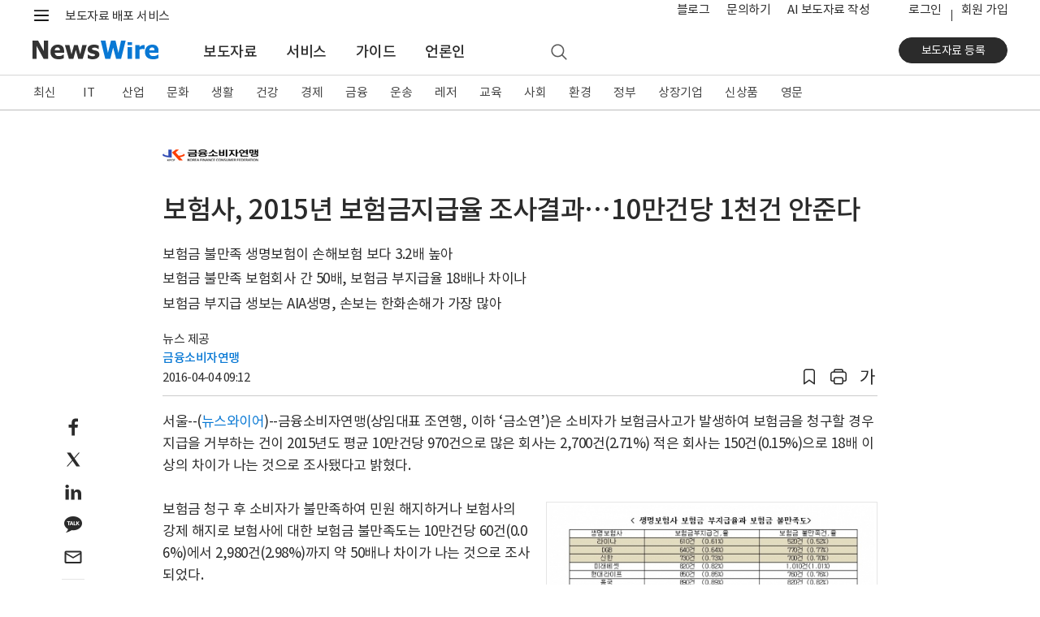

--- FILE ---
content_type: text/html; charset=UTF-8
request_url: https://www.newswire.co.kr/newsRead.php?no=822185&sourceType=rss
body_size: 16465
content:
<!DOCTYPE html>
<html lang="ko">
<head>
	<meta charset="utf-8">
	<meta http-equiv="X-UA-Compatible" content="IE=edge,chrome=1">
	<meta name="viewport" content="width=device-width, initial-scale=1, shrink-to-fit=no">
	<meta name="format-detection" content="telephone=no">
	<title>보험사, 2015년 보험금지급율 조사결과…10만건당 1천건 안준다 - 뉴스와이어</title>	
	<meta name="description" content="금융소비자연맹(상임대표 조연행, 이하 ‘금소연’)은 소비자가 보험금사고가 발생하여 보험금을 청구할 경우 지급을 거부하는 건이 2015년도 평균 10만건당 970건으로 많은 회사는 2,700건(2.71%) 적은 회사는 150건(0.15%)으로 18배 이상의 차이가 나는 ">
	<meta name="news_keywords" content="보험, 사회공헌, 서울, 금융소비자연맹">
	<meta name="google-site-verification" content="JJcWBDwmYW3CnsyzuPuJ0lbJRtw_u8UKjpub2aRA5h8">
	<meta name="naver-site-verification" content="65714980118490e65ee899c176bc4887008d7cb5" />
	<meta name="author" content="금융소비자연맹">
	<meta name="Publisher" content="코리아 뉴스와이어">
	<link rel="apple-touch-icon" sizes="57x57" href="https://static.newswire.co.kr/property/favicon/apple-icon-57x57.png"><link rel="apple-touch-icon" sizes="60x60" href="https://static.newswire.co.kr/property/favicon/apple-icon-60x60.png"><link rel="apple-touch-icon" sizes="72x72" href="https://static.newswire.co.kr/property/favicon/apple-icon-72x72.png"><link rel="apple-touch-icon" sizes="76x76" href="https://static.newswire.co.kr/property/favicon/apple-icon-76x76.png"><link rel="apple-touch-icon" sizes="114x114" href="https://static.newswire.co.kr/property/favicon/apple-icon-114x114.png"><link rel="apple-touch-icon" sizes="120x120" href="https://static.newswire.co.kr/property/favicon/apple-icon-120x120.png"><link rel="apple-touch-icon" sizes="144x144" href="https://static.newswire.co.kr/property/favicon/apple-icon-144x144.png"><link rel="apple-touch-icon" sizes="152x152" href="https://static.newswire.co.kr/property/favicon/apple-icon-152x152.png"><link rel="apple-touch-icon" sizes="180x180" href="https://static.newswire.co.kr/property/favicon/apple-icon-180x180.png"><link rel="icon" type="image/png" sizes="32x32" href="https://static.newswire.co.kr/property/favicon/favicon-32x32.png"><link rel="icon" type="image/png" sizes="96x96" href="https://static.newswire.co.kr/property/favicon/favicon-96x96.png"><link rel="icon" type="image/png" sizes="16x16" href="https://static.newswire.co.kr/property/favicon/favicon-16x16.png"><link rel="manifest" href="https://static.newswire.co.kr/property/favicon/manifest.json"><meta name="msapplication-TileColor" content="#ffffff"><meta name="msapplication-TileImage" content="https://static.newswire.co.kr/property/favicon/ms-icon-144x144.png"><meta name="theme-color" content="#ffffff">
	<link href="https://static.newswire.co.kr/property/css/bootstrap-custom.css?v=202612" rel="stylesheet">
	<link href="https://static.newswire.co.kr/property/css/icon.css?v=202612" rel="stylesheet">
	<link href="https://static.newswire.co.kr/property/css/common.css?v=202612" rel="stylesheet">
	<link href="https://static.newswire.co.kr/property/css/news.css?v=202612" rel="stylesheet">
	<link href="https://static.newswire.co.kr/property/css/sidebar.css?v=202612" rel="stylesheet">
	<link href="https://static.newswire.co.kr/property/lightgallery/css/lightgallery-bundle.min.css" rel="stylesheet">
	<script src="https://static.newswire.co.kr/property/js/jquery-1.12.2.min.js" type="text/javascript"></script>
	<script src="https://static.newswire.co.kr/property/bootstrap/js/bootstrap.bundle.min.js" type="text/javascript"></script>
	<script src="https://static.newswire.co.kr/property/js/underscore-min.js" type="text/javascript"></script>
	<script src="https://static.newswire.co.kr/property/js/masonry.pkgd.min.js" type="text/javascript"></script>
	<script type="text/javascript">let nwd = {"sHost":"https:\/\/www.newswire.co.kr","is_member":"0","m_flag":"","c_flag":"0","mtype":"0","is_mobile":"0","is_browser":"1","platforms":"Mac OS X","is_robot":"0","checkchid":0}</script>
	<script src="https://static.newswire.co.kr/property/js/common.js?v=202612" type="text/javascript"></script>
	<meta property="fb:admins" content="100004105428149">
	<meta property="og:url" content="https://www.newswire.co.kr/newsRead.php?no=822185">
	<meta property="og:title" content="보험사, 2015년 보험금지급율 조사결과…10만건당 1천건 안준다 - 뉴스와이어">
	<meta property="og:type" content="article">
	<meta property="og:image" content="https://file.newswire.co.kr/data/datafile2/thumb_480/2016/04/20160404180037_7584015665.jpg">
	<meta property="og:description" content="금융소비자연맹(상임대표 조연행, 이하 ‘금소연’)은 소비자가 보험금사고가 발생하여 보험금을 청구할 경우 지급을 거부하는 건이 2015년도 평균 10만건당 970건으로 많은 회사는 2,700건(2.71%) 적은 회사는 150건(0.15%)으로 18배 이상의 차이가 나는 ">
	<meta property="article:published_time" content="2016-04-04T09:12:07+09:00">
</head>
<body>
<a id="skippy" class="sr-only sr-only-focusable" href="#content">
	<div id="skipcontent" class="container"><span class="skiplink-text">Skip to main content</span></div>
</a>
<div id="wrap">
	<div class="hgnb">
				<header id="header" role="banner" class="header_news">
			<section id="tophm" class="header-renew-mobile d-lg-none">
				<div class="renew-mobile-top">
					<div class="nav-left">
						<ul class="nav-function">
							<li>
								<a href="javascript:void(0);" class="function-menu toggle pull-nw-canvas" data-canvas="left" rel="nofollow">
									<span class="icons8-menu">메뉴</span>
								</a>
							</li>
						</ul>
						<a class="logo" href="https://www.newswire.co.kr" rel="nofollow"><img src="https://static.newswire.co.kr/property/img/svg/nw-logo.svg" alt="뉴스와이어"></a>
					</div>
					<div class="nav-right">
						<ul class="nav-function narrow">
							<li>
								<a href="/login/login" class="function-menu" rel="nofollow">
									<span class="login-text">로그인</span>
								</a>
							</li>
							<li>
								<a href="javascript:void(0);" class="function-menu function-search ng-search" rel="nofollow">
									<span class="icons8-search">검색</span>
								</a>
							</li>
						</ul>
					</div>
				</div>
			</section>
			<div class="d-none d-lg-block fixed-top-trigger pclay">

				<section class="header-nav-second">
					<div class="container">
						<nav class="inner">
							<!--<a class="top-slogan" href="https://www.newswire.co.kr/?sd=45">보도자료 배포 서비스 · 뉴스와이어</a>//-->
							<div>
								<ul class="nav-function">
									<li>
										<a href="javascript:void(0);" class="hamburgermenu1 function-menu" rel="nofollow">
											<span class="icons8-menu">메뉴</span>
										</a>
									</li>
									<li>
										<a href="javascript:void(0);" class="function-search ng-search" rel="nofollow">
											<span class="icons8-search">검색</span>
										</a>
									</li>
								</ul>
								<div class="logo">
									<a class="variable-logo" href="/" rel="nofollow"><img src="https://static.newswire.co.kr/property/img/svg/nw-logo.svg" alt="뉴스와이어 로고"></a>
									<a class="top-slogan variable-menu" href="/?sd=11">보도자료 배포 서비스</a>
								</div>
							</div>
							<ul class="nav-util">
								<li class="top-search">
									<a href="javascript:void(0);" class="function-search ng-search">
										<span class="icons8-search">검색</span>
									</a>
								</li>
								<li class="variable-menu"><a href="https://blog.newswire.co.kr">블로그</a></li>
								<li class="variable-menu"><a href="/?xd=70">문의하기</a></li>
								<li class="variable-menu"><a href="/aiwrite">AI 보도자료 작성</a></li>
								<li class="ml-4 login"><a href="/login/login?url=https%3A%2F%2Fwww.newswire.co.kr%2FnewsRead.php%3Fno%3D822185%26sourceType%3Drss" rel="nofollow">로그인</a></li><li class="join"><a href="https://www.newswire.co.kr/member_join" class="newswirememberjoin">회원 가입</a></li>
							</ul>
						</nav>
					</div>
				</section>
				<section id="mlay1" class="header-full-menu2"></section>
				<section class="header-nav-main">
					<div class="container">
						<nav class="inner">
							<div class="nav-left">
								<a class="logo pull-up" href="https://www.newswire.co.kr" rel="nofollow"><img src="https://static.newswire.co.kr/property/img/svg/nw-logo.svg" title="뉴스와이어 Logo" alt="뉴스와이어 Logo"></a>
								<ul class="nav-main-menu mlay11">
									<li><a href="https://www.newswire.co.kr/?md=A00" class="active">보도자료</a></li> <li><a href="https://www.newswire.co.kr/?sd=45" >서비스</a></li> <li><a href="https://www.newswire.co.kr/?ed=47" >가이드</a></li> <li><a href="https://www.newswire.co.kr/?nd=46" >언론인</a></li>
									<li>
										<a href="javascript:void(0);" class="function-search ng-search" rel="nofollow">
											<span class="icons8-search">검색</span>
										</a>
									</li>
								</ul>
							</div>
							<div class="nav-right">
								<div class="action">
									<a href="https://www.newswire.co.kr/member_join" class="btn btn-strong btn-sm btn-rounded btn-p-lg newswirememberjoin">보도자료 등록</a>
								</div>
							</div>
						</nav>
					</div>
				</section>
			</div>
		</header>

		<div id="header_sed" class="d-none d-lg-block">
			<section class="header-nav-news2">
				<div class="inner fixedlay">
					<div class="news-nav-wrap ">
						<div class="container">
							<ul class="nav"><li><a href="https://www.newswire.co.kr/?md=A00" data-id="A00">최신</a></li><li><a href="https://www.newswire.co.kr/?md=A01&amp;cat=600" data-id="600" class="en-texts">IT</a></li><li><a href="https://www.newswire.co.kr/?md=A01&amp;cat=400" data-id="400">산업</a></li><li><a href="https://www.newswire.co.kr/?md=A01&amp;cat=1200" data-id="1200">문화</a></li><li><a href="https://www.newswire.co.kr/?md=A01&amp;cat=900" data-id="900">생활</a></li><li><a href="https://www.newswire.co.kr/?md=A01&amp;cat=1000" data-id="1000">건강</a></li><li><a href="https://www.newswire.co.kr/?md=A01&amp;cat=100" data-id="100">경제</a></li><li><a href="https://www.newswire.co.kr/?md=A01&amp;cat=200" data-id="200">금융</a></li><li><a href="https://www.newswire.co.kr/?md=A01&amp;cat=1800" data-id="1800">운송</a></li><li><a href="https://www.newswire.co.kr/?md=A01&amp;cat=1300" data-id="1300">레저</a></li><li><a href="https://www.newswire.co.kr/?md=A01&amp;cat=1100" data-id="1100">교육</a></li><li><a href="https://www.newswire.co.kr/?md=A01&amp;cat=1900" data-id="1900">사회</a></li><li><a href="https://www.newswire.co.kr/?md=A01&amp;cat=1500" data-id="1500">환경</a></li><li><a href="https://www.newswire.co.kr/?md=A01&amp;cat=1400" data-id="1400">정부</a></li><li><a href="https://www.newswire.co.kr/?md=A09" data-id="A09">상장기업</a></li><li><a href="https://www.newswire.co.kr/?md=A02&amp;cat=101" data-id="101">신상품</a></li><li><a href="https://www.newswire.co.kr/?md=A06" data-id="A06">영문</a></li>
							</ul>
						</div>
					</div>
					<section class="header-full-menu">
						<div class="container">
							<div class="inner">
								<button type="button" class="close hidden" data-dismiss="modal" aria-label="Close"><i class="icons ico-popup-close"></i></button>
								<div class="full-menu-gnb">
									<div class="inner d-flex justify-content-start navwrap hidden" role="tabpanel" id="navwrap-600">
										<ul class="depth-col border-right-0">
											<li class="depth-wrap">
												<div class="depth-title">
													<a class="depth-link" href="/?md=A01&cat=600">IT 전체</a>
												</div>
												<ul class="depth2-wrap">
													<li><a href="/?md=A01&cat=600&cat1=602" class="depth2-link" rel="nofollow">가전</a></li>
													<li><a href="/?md=A01&cat=600&cat1=621" class="depth2-link" rel="nofollow">게임</a></li>
													<li><a href="/?md=A01&cat=600&cat1=610" class="depth2-link" rel="nofollow">과학</a></li>
													<li><a href="/?md=A01&cat=600&cat1=604" class="depth2-link" rel="nofollow">네트워킹</a></li>
													<li><a href="/?md=A01&cat=600&cat1=617" class="depth2-link" rel="nofollow">데이터 분석</a></li>
													<li><a href="/?md=A01&cat=600&cat1=620" class="depth2-link" rel="nofollow">드론</a></li>
													<li><a href="/?md=A01&cat=600&cat1=619" class="depth2-link" rel="nofollow">로봇</a></li>
													<li><a href="/?md=A01&cat=600&cat1=618" class="depth2-link" rel="nofollow">메타버스</a></li>
													<li><a href="/?md=A01&cat=600&cat1=612" class="depth2-link" rel="nofollow">모바일 기기</a></li>
													<li><a href="/?md=A01&cat=600&cat1=614" class="depth2-link" rel="nofollow">모바일 앱</a></li>
													<li><a href="/?md=A01&cat=600&cat1=607" class="depth2-link" rel="nofollow">반도체</a></li>
													<li><a href="/?md=A01&cat=600&cat1=609" class="depth2-link" rel="nofollow">보안</a></li>
													<li><a href="/?md=A01&cat=600&cat1=616" class="depth2-link" rel="nofollow">블록체인</a></li>
													<li><a href="/?md=A01&cat=600&cat1=606" class="depth2-link" rel="nofollow">소프트웨어</a></li>
													<li><a href="/?md=A01&cat=600&cat1=611" class="depth2-link" rel="nofollow">양자와 나노기술</a></li>
													<li><a href="/?md=A01&cat=600&cat1=615" class="depth2-link" rel="nofollow">인공지능</a></li>
												</ul>
											</li>
										</ul>
										<ul class="depth-col">
											<li class="depth-wrap">
												<div class="depth-title">
													<a class="depth-link invisible" href="/?md=A01&cat=600">IT 전체</a>
												</div>
												<ul class="depth2-wrap">
													<li><a href="/?md=A01&cat=600&cat1=613" class="depth2-link" rel="nofollow">인터넷</a></li>
													<li><a href="/?md=A01&cat=600&cat1=601" class="depth2-link" rel="nofollow">전자부품</a></li>
													<li><a href="/?md=A01&cat=600&cat1=605" class="depth2-link" rel="nofollow">주변기기</a></li>
													<li><a href="/?md=A01&cat=600&cat1=603" class="depth2-link" rel="nofollow">컴퓨터</a></li>
													<li><a href="/?md=A01&cat=600&cat1=608" class="depth2-link" rel="nofollow">통신</a></li>
												</ul>
											</li>
										</ul>
										<ul class="depth-col">
											<li class="depth-wrap">
												<div class="depth-title">
													<a class="depth-link" href="/?md=A11&cat=600">관련 토픽</a>
												</div>
												<ul class="depth2-wrap">
													<li><a href="/?md=A11&no=256" class="depth2-link" rel="nofollow">5세대 이동통신</a></li>
													<li><a href="/?md=A11&no=537" class="depth2-link" rel="nofollow">NFT</a></li>
													<li><a href="/?md=A11&no=584" class="depth2-link" rel="nofollow">SaaS</a></li>
													<li><a href="/?md=A11&no=287" class="depth2-link" rel="nofollow">바이오테크</a></li>
													<li><a href="/?md=A11&no=183" class="depth2-link" rel="nofollow">사물 인터넷</a></li>
													<li><a href="/?md=A11&no=561" class="depth2-link" rel="nofollow">생성형 AI</a></li>
													<li><a href="/?md=A11&no=56" class="depth2-link" rel="nofollow">스마트폰</a></li>
													<li><a href="/?md=A11&no=205" class="depth2-link" rel="nofollow">스마트홈</a></li>
													<li><a href="/?md=A11&no=103" class="depth2-link" rel="nofollow">스타트업</a></li>
													<li><a href="/?md=A11&no=203" class="depth2-link" rel="nofollow">인공지능</a></li>
													<li><a href="/?md=A11&no=199" class="depth2-link" rel="nofollow">클라우드 서비스</a></li>
													<li><a href="/?md=A11&no=204" class="depth2-link" rel="nofollow">확장 현실</a></li>
												</ul>
											</li>
										</ul>
									</div>
									<div class="inner d-flex justify-content-start navwrap hidden" role="tabpanel" id="navwrap-400">
										<ul class="depth-col border-right-0">
											<li class="depth-wrap">
												<div class="depth-title">
													<a class="depth-link" href="/?md=A01&cat=400">산업 전체</a>
												</div>
												<ul class="depth2-wrap">
													<li><a href="/?md=A01&cat=400&cat1=416" class="depth2-link" rel="nofollow">건설과 건축</a></li>
													<li><a href="/?md=A01&cat=400&cat1=403" class="depth2-link" rel="nofollow">금속</a></li>
													<li><a href="/?md=A01&cat=400&cat1=405" class="depth2-link" rel="nofollow">기계</a></li>
													<li><a href="/?md=A01&cat=400&cat1=413" class="depth2-link" rel="nofollow">농업</a></li>
													<li><a href="/?md=A01&cat=400&cat1=418" class="depth2-link" rel="nofollow">방위산업</a></li>
													<li><a href="/?md=A01&cat=400&cat1=417" class="depth2-link" rel="nofollow">부동산</a></li>
													<li><a href="/?md=A01&cat=400&cat1=410" class="depth2-link" rel="nofollow">석유 가스</a></li>
													<li><a href="/?md=A01&cat=400&cat1=414" class="depth2-link" rel="nofollow">수산 해양</a></li>
													<li><a href="/?md=A01&cat=400&cat1=411" class="depth2-link" rel="nofollow">신재생에너지</a></li>
													<li><a href="/?md=A01&cat=400&cat1=415" class="depth2-link" rel="nofollow">임업</a></li>
													<li><a href="/?md=A01&cat=400&cat1=406" class="depth2-link" rel="nofollow">전기설비</a></li>
													<li><a href="/?md=A01&cat=400&cat1=412" class="depth2-link" rel="nofollow">전력</a></li>
													<li><a href="/?md=A01&cat=400&cat1=408" class="depth2-link" rel="nofollow">제조설비</a></li>
													<li><a href="/?md=A01&cat=400&cat1=402" class="depth2-link" rel="nofollow">제지 포장</a></li>
													<li><a href="/?md=A01&cat=400&cat1=404" class="depth2-link" rel="nofollow">조선</a></li>
													<li><a href="/?md=A01&cat=400&cat1=409" class="depth2-link" rel="nofollow">직물</a></li>
												</ul>
											</li>
										</ul>
										<ul class="depth-col">
											<li class="depth-wrap">
												<div class="depth-title">
													<a class="depth-link invisible" href="/?md=A01&cat=400">산업 전체</a>
												</div>
												<ul class="depth2-wrap">
													<li><a href="/?md=A01&cat=400&cat1=407" class="depth2-link" rel="nofollow">항공우주</a></li>
													<li><a href="/?md=A01&cat=400&cat1=401" class="depth2-link" rel="nofollow">화학</a></li>
												</ul>
											</li>
										</ul>
										<ul class="depth-col">
											<li class="depth-wrap">
												<div class="depth-title">
													<a class="depth-link" href="/?md=A11&cat=400">관련 토픽</a>
												</div>
												<ul class="depth2-wrap">
													<li><a href="/?md=A11&no=574" class="depth2-link" rel="nofollow">공급망</a></li>
													<li><a href="/?md=A11&no=559" class="depth2-link" rel="nofollow">배터리</a></li>
													<li><a href="/?md=A11&no=546" class="depth2-link" rel="nofollow">수소 에너지</a></li>
													<li><a href="/?md=A11&no=558" class="depth2-link" rel="nofollow">스마트 팩토리</a></li>
													<li><a href="/?md=A11&no=386" class="depth2-link" rel="nofollow">원자력</a></li>
													<li><a href="/?md=A11&no=407" class="depth2-link" rel="nofollow">태양광</a></li>
												</ul>
											</li>
										</ul>
									</div>
									<div class="inner d-flex justify-content-start navwrap hidden" role="tabpanel" id="navwrap-1200">
										<ul class="depth-col">
											<li class="depth-wrap">
												<div class="depth-title">
													<a class="depth-link" href="/?md=A01&cat=1200">문화 전체</a>
												</div>
												<ul class="depth2-wrap">
													<li><a href="/?md=A01&cat=1200&cat1=1201" class="depth2-link" rel="nofollow">공연 예술</a></li>
													<li><a href="/?md=A01&cat=1200&cat1=1203" class="depth2-link" rel="nofollow">디자인</a></li>
													<li><a href="/?md=A01&cat=1200&cat1=1211" class="depth2-link" rel="nofollow">문화유산</a></li>
													<li><a href="/?md=A01&cat=1200&cat1=1202" class="depth2-link" rel="nofollow">미술</a></li>
													<li><a href="/?md=A01&cat=1200&cat1=1213" class="depth2-link" rel="nofollow">방송</a></li>
													<li><a href="/?md=A01&cat=1200&cat1=1215" class="depth2-link" rel="nofollow">소셜 미디어</a></li>
													<li><a href="/?md=A01&cat=1200&cat1=1212" class="depth2-link" rel="nofollow">스트리밍 미디어</a></li>
													<li><a href="/?md=A01&cat=1200&cat1=1214" class="depth2-link" rel="nofollow">신문 잡지</a></li>
													<li><a href="/?md=A01&cat=1200&cat1=1204" class="depth2-link" rel="nofollow">애니메이션</a></li>
													<li><a href="/?md=A01&cat=1200&cat1=1207" class="depth2-link" rel="nofollow">연예인</a></li>
													<li><a href="/?md=A01&cat=1200&cat1=1206" class="depth2-link" rel="nofollow">영화</a></li>
													<li><a href="/?md=A01&cat=1200&cat1=1205" class="depth2-link" rel="nofollow">음악</a></li>
													<li><a href="/?md=A01&cat=1200&cat1=1209" class="depth2-link" rel="nofollow">종교</a></li>
													<li><a href="/?md=A01&cat=1200&cat1=1208" class="depth2-link" rel="nofollow">출판</a></li>
													<li><a href="/?md=A01&cat=1200&cat1=1210" class="depth2-link" rel="nofollow">학술</a></li>
												</ul>
											</li>
										</ul>
										<ul class="depth-col">
											<li class="depth-wrap">
												<div class="depth-title">
													<a class="depth-link" href="/?md=A11&cat=1200">관련 토픽</a>
												</div>
												<ul class="depth2-wrap">
													<li><a href="/?md=A11&no=347" class="depth2-link" rel="nofollow">무용</a></li>
													<li><a href="/?md=A11&no=348" class="depth2-link" rel="nofollow">문학</a></li>
													<li><a href="/?md=A11&no=349" class="depth2-link" rel="nofollow">뮤지컬</a></li>
													<li><a href="/?md=A11&no=353" class="depth2-link" rel="nofollow">박물관</a></li>
													<li><a href="/?md=A11&no=381" class="depth2-link" rel="nofollow">연극</a></li>
													<li><a href="/?md=A11&no=472" class="depth2-link" rel="nofollow">오페라</a></li>
													<li><a href="/?md=A11&no=387" class="depth2-link" rel="nofollow">웹툰</a></li>
													<li><a href="/?md=A11&no=532" class="depth2-link" rel="nofollow">인플루언서</a></li>
													<li><a href="/?md=A11&no=563" class="depth2-link" rel="nofollow">콘서트</a></li>
													<li><a href="/?md=A11&no=110" class="depth2-link" rel="nofollow">한류</a></li>
												</ul>
											</li>
										</ul>
									</div>
									<div class="inner d-flex justify-content-start navwrap hidden" role="tabpanel" id="navwrap-900">
										<ul class="depth-col">
											<li class="depth-wrap">
												<div class="depth-title">
													<a class="depth-link" href="/?md=A01&cat=900">생활 전체</a>
												</div>
												<ul class="depth2-wrap">
													<li><a href="/?md=A01&cat=900&cat1=905" class="depth2-link" rel="nofollow">가구</a></li>
													<li><a href="/?md=A01&cat=900&cat1=906" class="depth2-link" rel="nofollow">결혼</a></li>
													<li><a href="/?md=A01&cat=900&cat1=901" class="depth2-link" rel="nofollow">미용</a></li>
													<li><a href="/?md=A01&cat=900&cat1=908" class="depth2-link" rel="nofollow">반려동물</a></li>
													<li><a href="/?md=A01&cat=900&cat1=910" class="depth2-link" rel="nofollow">보석류</a></li>
													<li><a href="/?md=A01&cat=900&cat1=902" class="depth2-link" rel="nofollow">생활용품</a></li>
													<li><a href="/?md=A01&cat=900&cat1=914" class="depth2-link" rel="nofollow">소매</a></li>
													<li><a href="/?md=A01&cat=900&cat1=913" class="depth2-link" rel="nofollow">슈퍼마켓</a></li>
													<li><a href="/?md=A01&cat=900&cat1=916" class="depth2-link" rel="nofollow">식품 음료</a></li>
													<li><a href="/?md=A01&cat=900&cat1=915" class="depth2-link" rel="nofollow">온라인 쇼핑</a></li>
													<li><a href="/?md=A01&cat=900&cat1=912" class="depth2-link" rel="nofollow">음식점</a></li>
													<li><a href="/?md=A01&cat=900&cat1=903" class="depth2-link" rel="nofollow">의류와 잡화</a></li>
													<li><a href="/?md=A01&cat=900&cat1=909" class="depth2-link" rel="nofollow">장난감</a></li>
													<li><a href="/?md=A01&cat=900&cat1=911" class="depth2-link" rel="nofollow">주류</a></li>
													<li><a href="/?md=A01&cat=900&cat1=907" class="depth2-link" rel="nofollow">출산 육아</a></li>
													<li><a href="/?md=A01&cat=900&cat1=904" class="depth2-link" rel="nofollow">화장품</a></li>
												</ul>
											</li>
										</ul>
										<ul class="depth-col">
											<li class="depth-wrap">
												<div class="depth-title">
													<a class="depth-link" href="/?md=A11&cat=900">관련 토픽</a>
												</div>
												<ul class="depth2-wrap">
													<li><a href="/?md=A11&no=480" class="depth2-link" rel="nofollow">간편식</a></li>
													<li><a href="/?md=A11&no=295" class="depth2-link" rel="nofollow">명상</a></li>
													<li><a href="/?md=A11&no=237" class="depth2-link" rel="nofollow">뷰티</a></li>
													<li><a href="/?md=A11&no=372" class="depth2-link" rel="nofollow">쇼핑</a></li>
													<li><a href="/?md=A11&no=259" class="depth2-link" rel="nofollow">신제품 출시</a></li>
													<li><a href="/?md=A11&no=509" class="depth2-link" rel="nofollow">요리</a></li>
													<li><a href="/?md=A11&no=249" class="depth2-link" rel="nofollow">유기농</a></li>
													<li><a href="/?md=A11&no=491" class="depth2-link" rel="nofollow">중고 거래</a></li>
													<li><a href="/?md=A11&no=529" class="depth2-link" rel="nofollow">채식</a></li>
													<li><a href="/?md=A11&no=273" class="depth2-link" rel="nofollow">프로모션</a></li>
												</ul>
											</li>
										</ul>
									</div>
									<div class="inner d-flex justify-content-start navwrap hidden" role="tabpanel" id="navwrap-1000">
										<ul class="depth-col">
											<li class="depth-wrap">
												<div class="depth-title">
													<a class="depth-link" href="/?md=A01&cat=1000">건강 전체</a>
												</div>
												<ul class="depth2-wrap">
													<li><a href="/?md=A01&cat=1000&cat1=1011" class="depth2-link" rel="nofollow">감염 관리</a></li>
													<li><a href="/?md=A01&cat=1000&cat1=1004" class="depth2-link" rel="nofollow">건강기능식품</a></li>
													<li><a href="/?md=A01&cat=1000&cat1=1003" class="depth2-link" rel="nofollow">생명공학</a></li>
													<li><a href="/?md=A01&cat=1000&cat1=1008" class="depth2-link" rel="nofollow">의료 기술</a></li>
													<li><a href="/?md=A01&cat=1000&cat1=1006" class="depth2-link" rel="nofollow">의료기기</a></li>
													<li><a href="/?md=A01&cat=1000&cat1=1007" class="depth2-link" rel="nofollow">의료와 병원</a></li>
													<li><a href="/?md=A01&cat=1000&cat1=1002" class="depth2-link" rel="nofollow">의학</a></li>
													<li><a href="/?md=A01&cat=1000&cat1=1012" class="depth2-link" rel="nofollow">임상시험</a></li>
													<li><a href="/?md=A01&cat=1000&cat1=1005" class="depth2-link" rel="nofollow">정신건강</a></li>
													<li><a href="/?md=A01&cat=1000&cat1=1001" class="depth2-link" rel="nofollow">제약</a></li>
													<li><a href="/?md=A01&cat=1000&cat1=1010" class="depth2-link" rel="nofollow">종양</a></li>
													<li><a href="/?md=A01&cat=1000&cat1=1009" class="depth2-link" rel="nofollow">치과</a></li>
												</ul>
											</li>
										</ul>
										<ul class="depth-col">
											<li class="depth-wrap">
												<div class="depth-title">
													<a class="depth-link" href="/?md=A11&cat=1000">관련 토픽</a>
												</div>
												<ul class="depth2-wrap">
													<li><a href="/?md=A11&no=291" class="depth2-link" rel="nofollow">면역</a></li>
													<li><a href="/?md=A11&no=287" class="depth2-link" rel="nofollow">바이오테크</a></li>
													<li><a href="/?md=A11&no=573" class="depth2-link" rel="nofollow">식품의약품안전처(FDA)</a></li>
													<li><a href="/?md=A11&no=290" class="depth2-link" rel="nofollow">유전자</a></li>
													<li><a href="/?md=A11&no=567" class="depth2-link" rel="nofollow">줄기세포</a></li>
													<li><a href="/?md=A11&no=469" class="depth2-link" rel="nofollow">중독</a></li>
													<li><a href="/?md=A11&no=457" class="depth2-link" rel="nofollow">코로나바이러스</a></li>
												</ul>
											</li>
										</ul>
									</div>
									<div class="inner d-flex justify-content-start navwrap hidden" role="tabpanel" id="navwrap-100">
										<ul class="depth-col">
											<li class="depth-wrap">
												<div class="depth-title">
													<a class="depth-link" href="/?md=A01&cat=100">경제 전체</a>
												</div>
												<ul class="depth2-wrap">
													<li><a href="/?md=A01&cat=100&cat1=101" class="depth2-link" rel="nofollow">경제 동향</a></li>
													<li><a href="/?md=A01&cat=100&cat1=112" class="depth2-link" rel="nofollow">광고와 마케팅</a></li>
													<li><a href="/?md=A01&cat=100&cat1=107" class="depth2-link" rel="nofollow">기업 경영</a></li>
													<li><a href="/?md=A01&cat=100&cat1=104" class="depth2-link" rel="nofollow">노동</a></li>
													<li><a href="/?md=A01&cat=100&cat1=102" class="depth2-link" rel="nofollow">무역과 박람회</a></li>
													<li><a href="/?md=A01&cat=100&cat1=109" class="depth2-link" rel="nofollow">아웃소싱</a></li>
													<li><a href="/?md=A01&cat=100&cat1=103" class="depth2-link" rel="nofollow">인재와 고용</a></li>
													<li><a href="/?md=A01&cat=100&cat1=108" class="depth2-link" rel="nofollow">중소기업</a></li>
													<li><a href="/?md=A01&cat=100&cat1=111" class="depth2-link" rel="nofollow">창업</a></li>
													<li><a href="/?md=A01&cat=100&cat1=105" class="depth2-link" rel="nofollow">컨설팅</a></li>
													<li><a href="/?md=A01&cat=100&cat1=113" class="depth2-link" rel="nofollow">프랜차이즈</a></li>
													<li><a href="/?md=A01&cat=100&cat1=110" class="depth2-link" rel="nofollow">환경 사회 지배구조</a></li>
													<li><a href="/?md=A01&cat=100&cat1=106" class="depth2-link" rel="nofollow">회계 세무</a></li>
												</ul>
											</li>
										</ul>
										<ul class="depth-col">
											<li class="depth-wrap">
												<div class="depth-title">
													<a class="depth-link" href="/?md=A11&cat=100">관련 토픽</a>
												</div>
												<ul class="depth2-wrap">
													<li><a href="/?md=A11&no=341" class="depth2-link" rel="nofollow">마케팅</a></li>
													<li><a href="/?md=A11&no=371" class="depth2-link" rel="nofollow">소상공인</a></li>
													<li><a href="/?md=A11&no=103" class="depth2-link" rel="nofollow">스타트업</a></li>
													<li><a href="/?md=A11&no=505" class="depth2-link" rel="nofollow">일자리</a></li>
													<li><a href="/?md=A11&no=576" class="depth2-link" rel="nofollow">합작</a></li>
												</ul>
											</li>
										</ul>
									</div>
									<div class="inner d-flex justify-content-start navwrap hidden" role="tabpanel" id="navwrap-200">
										<ul class="depth-col">
											<li class="depth-wrap">
												<div class="depth-title">
													<a class="depth-link" href="/?md=A01&cat=200">금융 전체</a>
												</div>
												<ul class="depth2-wrap">
													<li><a href="/?md=A01&cat=200&cat1=204" class="depth2-link" rel="nofollow">보험</a></li>
													<li><a href="/?md=A01&cat=200&cat1=208" class="depth2-link" rel="nofollow">암호화폐</a></li>
													<li><a href="/?md=A01&cat=200&cat1=201" class="depth2-link" rel="nofollow">은행과 금융</a></li>
													<li><a href="/?md=A01&cat=200&cat1=206" class="depth2-link" rel="nofollow">자산관리</a></li>
													<li><a href="/?md=A01&cat=200&cat1=203" class="depth2-link" rel="nofollow">증권</a></li>
													<li><a href="/?md=A01&cat=200&cat1=202" class="depth2-link" rel="nofollow">카드</a></li>
													<li><a href="/?md=A01&cat=200&cat1=205" class="depth2-link" rel="nofollow">펀드</a></li>
													<li><a href="/?md=A01&cat=200&cat1=207" class="depth2-link" rel="nofollow">핀테크</a></li>
												</ul>
											</li>
										</ul>
										<ul class="depth-col">
											<li class="depth-wrap">
												<div class="depth-title">
													<a class="depth-link" href="/?md=A11&cat=200">관련 토픽</a>
												</div>
												<ul class="depth2-wrap">
													<li><a href="/?md=A11&no=285" class="depth2-link" rel="nofollow">결제 서비스</a></li>
													<li><a href="/?md=A11&no=583" class="depth2-link" rel="nofollow">나스닥</a></li>
													<li><a href="/?md=A11&no=575" class="depth2-link" rel="nofollow">배당</a></li>
													<li><a href="/?md=A11&no=360" class="depth2-link" rel="nofollow">비트코인</a></li>
													<li><a href="/?md=A11&no=15" class="depth2-link" rel="nofollow">코스닥</a></li>
													<li><a href="/?md=A11&no=582" class="depth2-link" rel="nofollow">코스피</a></li>
													<li><a href="/?md=A11&no=202" class="depth2-link" rel="nofollow">크라우드 펀딩</a></li>
													<li><a href="/?md=A11&no=320" class="depth2-link" rel="nofollow">투자 유치</a></li>
												</ul>
											</li>
										</ul>
									</div>
									<div class="inner d-flex justify-content-start navwrap hidden" role="tabpanel" id="navwrap-1800">
										<ul class="depth-col">
											<li class="depth-wrap">
												<div class="depth-title">
													<a class="depth-link" href="/?md=A01&cat=1800">운송 전체</a>
												</div>
												<ul class="depth2-wrap">
													<li><a href="/?md=A01&cat=1800&cat1=1801" class="depth2-link" rel="nofollow">교통</a></li>
													<li><a href="/?md=A01&cat=1800&cat1=1802" class="depth2-link" rel="nofollow">물류</a></li>
													<li><a href="/?md=A01&cat=1800&cat1=1803" class="depth2-link" rel="nofollow">철도</a></li>
													<li><a href="/?md=A01&cat=1800&cat1=1804" class="depth2-link" rel="nofollow">항공사</a></li>
													<li><a href="/?md=A01&cat=1800&cat1=1805" class="depth2-link" rel="nofollow">해운</a></li>
													<li><a href="/?md=A01&cat=1800&cat1=1806" class="depth2-link" rel="nofollow">자동차</a></li>
													<li><a href="/?md=A01&cat=1800&cat1=1807" class="depth2-link" rel="nofollow">자율주행</a></li>
												</ul>
											</li>
										</ul>
										<ul class="depth-col">
											<li class="depth-wrap">
												<div class="depth-title">
													<a class="depth-link" href="/?md=A11&cat=1800">관련 토픽</a>
												</div>
												<ul class="depth2-wrap">
													<li><a href="/?md=A11&no=453" class="depth2-link" rel="nofollow">모빌리티</a></li>
													<li><a href="/?md=A11&no=143" class="depth2-link" rel="nofollow">모터쇼</a></li>
													<li><a href="/?md=A11&no=206" class="depth2-link" rel="nofollow">스마트카</a></li>
													<li><a href="/?md=A11&no=400" class="depth2-link" rel="nofollow">전기차</a></li>
													<li><a href="/?md=A11&no=294" class="depth2-link" rel="nofollow">카셰어링</a></li>
												</ul>
											</li>
										</ul>
									</div>
									<div class="inner d-flex justify-content-start navwrap hidden" role="tabpanel" id="navwrap-1300">
										<ul class="depth-col">
											<li class="depth-wrap">
												<div class="depth-title">
													<a class="depth-link" href="/?md=A01&cat=1300">레저 전체</a>
												</div>
												<ul class="depth2-wrap">
													<li><a href="/?md=A01&cat=1300&cat1=1306" class="depth2-link" rel="nofollow">관광명소</a></li>
													<li><a href="/?md=A01&cat=1300&cat1=1307" class="depth2-link" rel="nofollow">스포츠</a></li>
													<li><a href="/?md=A01&cat=1300&cat1=1304" class="depth2-link" rel="nofollow">야외 레저</a></li>
													<li><a href="/?md=A01&cat=1300&cat1=1301" class="depth2-link" rel="nofollow">여행</a></li>
													<li><a href="/?md=A01&cat=1300&cat1=1302" class="depth2-link" rel="nofollow">축제</a></li>
													<li><a href="/?md=A01&cat=1300&cat1=1305" class="depth2-link" rel="nofollow">호텔 숙박</a></li>
												</ul>
											</li>
										</ul>
										<ul class="depth-col">
											<li class="depth-wrap">
												<div class="depth-title">
													<a class="depth-link" href="/?md=A11&cat=1300">관련 토픽</a>
												</div>
												<ul class="depth2-wrap">
													<li><a href="/?md=A11&no=511" class="depth2-link" rel="nofollow">골프</a></li>
													<li><a href="/?md=A11&no=310" class="depth2-link" rel="nofollow">등산</a></li>
													<li><a href="/?md=A11&no=313" class="depth2-link" rel="nofollow">카지노</a></li>
													<li><a href="/?md=A11&no=170" class="depth2-link" rel="nofollow">캠핑</a></li>
													<li><a href="/?md=A11&no=311" class="depth2-link" rel="nofollow">크루즈</a></li>
													<li><a href="/?md=A11&no=408" class="depth2-link" rel="nofollow">해외여행</a></li>
													<li><a href="/?md=A11&no=198" class="depth2-link" rel="nofollow">휴가</a></li>
													<li><a href="/?md=A11&no=154" class="depth2-link" rel="nofollow">힐링</a></li>
												</ul>
											</li>
										</ul>
									</div>
									<div class="inner d-flex justify-content-start navwrap hidden" role="tabpanel" id="navwrap-1100">
										<ul class="depth-col">
											<li class="depth-wrap">
												<div class="depth-title">
													<a class="depth-link" href="/?md=A01&cat=1100">교육 전체</a>
												</div>
												<ul class="depth2-wrap">
													<li><a href="/?md=A01&cat=1100&cat1=1101" class="depth2-link" rel="nofollow">교육 일반</a></li>
													<li><a href="/?md=A01&cat=1100&cat1=1102" class="depth2-link" rel="nofollow">대학교</a></li>
													<li><a href="/?md=A01&cat=1100&cat1=1106" class="depth2-link" rel="nofollow">온라인 교육</a></li>
													<li><a href="/?md=A01&cat=1100&cat1=1108" class="depth2-link" rel="nofollow">유아교육</a></li>
													<li><a href="/?md=A01&cat=1100&cat1=1103" class="depth2-link" rel="nofollow">중등교육</a></li>
													<li><a href="/?md=A01&cat=1100&cat1=1107" class="depth2-link" rel="nofollow">직업교육</a></li>
													<li><a href="/?md=A01&cat=1100&cat1=1104" class="depth2-link" rel="nofollow">초등교육</a></li>
													<li><a href="/?md=A01&cat=1100&cat1=1105" class="depth2-link" rel="nofollow">학원</a></li>
												</ul>
											</li>
										</ul>
										<ul class="depth-col">
											<li class="depth-wrap">
												<div class="depth-title">
													<a class="depth-link" href="/?md=A11&cat=1100">관련 토픽</a>
												</div>
												<ul class="depth2-wrap">
													<li><a href="/?md=A11&no=173" class="depth2-link" rel="nofollow">대학입시</a></li>
													<li><a href="/?md=A11&no=569" class="depth2-link" rel="nofollow">영어 교육</a></li>
													<li><a href="/?md=A11&no=153" class="depth2-link" rel="nofollow">졸업·입학</a></li>
													<li><a href="/?md=A11&no=477" class="depth2-link" rel="nofollow">진로교육</a></li>
													<li><a href="/?md=A11&no=462" class="depth2-link" rel="nofollow">청소년</a></li>
													<li><a href="/?md=A11&no=272" class="depth2-link" rel="nofollow">학교</a></li>
												</ul>
											</li>
										</ul>
									</div>
									<div class="inner d-flex justify-content-start navwrap hidden" role="tabpanel" id="navwrap-1900">
										<ul class="depth-col">
											<li class="depth-wrap">
												<div class="depth-title">
													<a class="depth-link" href="/?md=A01&cat=1900">사회 전체</a>
												</div>
												<ul class="depth2-wrap">
													<li><a href="/?md=A01&cat=1900&cat1=1908" class="depth2-link" rel="nofollow">공공 안전</a></li>
													<li><a href="/?md=A01&cat=1900&cat1=1901" class="depth2-link" rel="nofollow">노인</a></li>
													<li><a href="/?md=A01&cat=1900&cat1=1902" class="depth2-link" rel="nofollow">법률</a></li>
													<li><a href="/?md=A01&cat=1900&cat1=1903" class="depth2-link" rel="nofollow">사회복지</a></li>
													<li><a href="/?md=A01&cat=1900&cat1=1904" class="depth2-link" rel="nofollow">여성</a></li>
													<li><a href="/?md=A01&cat=1900&cat1=1905" class="depth2-link" rel="nofollow">외국인</a></li>
													<li><a href="/?md=A01&cat=1900&cat1=1906" class="depth2-link" rel="nofollow">자선사업</a></li>
													<li><a href="/?md=A01&cat=1900&cat1=1907" class="depth2-link" rel="nofollow">장애인</a></li>
												</ul>
											</li>
										</ul>
										<ul class="depth-col">
											<li class="depth-wrap">
												<div class="depth-title">
													<a class="depth-link" href="/?md=A11&cat=1900">관련 토픽</a>
												</div>
												<ul class="depth2-wrap">
													<li><a href="/?md=A11&no=258" class="depth2-link" rel="nofollow">1인가구</a></li>
													<li><a href="/?md=A11&no=540" class="depth2-link" rel="nofollow">MZ세대</a></li>
													<li><a href="/?md=A11&no=345" class="depth2-link" rel="nofollow">로펌</a></li>
													<li><a href="/?md=A11&no=481" class="depth2-link" rel="nofollow">비대면</a></li>
													<li><a href="/?md=A11&no=499" class="depth2-link" rel="nofollow">사회적 기업</a></li>
													<li><a href="/?md=A11&no=534" class="depth2-link" rel="nofollow">재택근무</a></li>
												</ul>
											</li>
										</ul>
									</div>
									<div class="inner d-flex justify-content-start navwrap hidden" role="tabpanel" id="navwrap-1500">
										<ul class="depth-col">
											<li class="depth-wrap">
												<div class="depth-title">
													<a class="depth-link" href="/?md=A01&cat=1500">환경 전체</a>
												</div>
												<ul class="depth2-wrap">
													<li><a href="/?md=A01&cat=1500&cat1=1506" class="depth2-link" rel="nofollow">기후변화와 탈탄소</a></li>
													<li><a href="/?md=A01&cat=1500&cat1=1507" class="depth2-link" rel="nofollow">재활용</a></li>
													<li><a href="/?md=A01&cat=1500&cat1=1501" class="depth2-link" rel="nofollow">친환경 기술</a></li>
													<li><a href="/?md=A01&cat=1500&cat1=1505" class="depth2-link" rel="nofollow">환경 보전</a></li>
													<li><a href="/?md=A01&cat=1500&cat1=1508" class="depth2-link" rel="nofollow">환경 정책</a></li>
												</ul>
											</li>
										</ul>
										<ul class="depth-col">
											<li class="depth-wrap">
												<div class="depth-title">
													<a class="depth-link" href="/?md=A11&cat=1500">관련 토픽</a>
												</div>
												<ul class="depth2-wrap">
													<li><a href="/?md=A11&no=182" class="depth2-link" rel="nofollow">미세먼지</a></li>
													<li><a href="/?md=A11&no=586" class="depth2-link" rel="nofollow">미세플라스틱</a></li>
													<li><a href="/?md=A11&no=579" class="depth2-link" rel="nofollow">스마트그리드</a></li>
													<li><a href="/?md=A11&no=130" class="depth2-link" rel="nofollow">에너지 절약</a></li>
													<li><a href="/?md=A11&no=581" class="depth2-link" rel="nofollow">폐기물</a></li>
												</ul>
											</li>
										</ul>
									</div>
									<div class="inner d-flex justify-content-start navwrap hidden" role="tabpanel" id="navwrap-1400">
										<ul class="depth-col">
											<li class="depth-wrap">
												<div class="depth-title">
													<a class="depth-link" href="/?md=A01&cat=1400">정부 전체</a>
												</div>
												<ul class="depth2-wrap">
													<li><a href="/?md=A01&cat=1400&cat1=1409" class="depth2-link" rel="nofollow">공공기관</a></li>
													<li><a href="/?md=A01&cat=1400&cat1=1403" class="depth2-link" rel="nofollow">비영리조직</a></li>
													<li><a href="/?md=A01&cat=1400&cat1=1406" class="depth2-link" rel="nofollow">외교</a></li>
													<li><a href="/?md=A01&cat=1400&cat1=1401" class="depth2-link" rel="nofollow">정당</a></li>
													<li><a href="/?md=A01&cat=1400&cat1=1407" class="depth2-link" rel="nofollow">중앙정부</a></li>
													<li><a href="/?md=A01&cat=1400&cat1=1408" class="depth2-link" rel="nofollow">지방정부</a></li>
												</ul>
											</li>
										</ul>
										<ul class="depth-col">
											<li class="depth-wrap">
												<div class="depth-title">
													<a class="depth-link" href="/?md=A11&cat=1400">관련 토픽</a>
												</div>
												<ul class="depth2-wrap">
													<li><a href="/?md=A11&no=338" class="depth2-link" rel="nofollow">국회</a></li>
													<li><a href="/?md=A11&no=565" class="depth2-link" rel="nofollow">대사관</a></li>
													<li><a href="/?md=A11&no=133" class="depth2-link" rel="nofollow">대통령</a></li>
													<li><a href="/?md=A11&no=118" class="depth2-link" rel="nofollow">선거</a></li>
													<li><a href="/?md=A11&no=570" class="depth2-link" rel="nofollow">지방자치</a></li>
												</ul>
											</li>
										</ul>
									</div>
									<div class="inner d-flex justify-content-start navwrap hidden" role="tabpanel" id="navwrap-A09">
										<ul class="depth-col">
											<li class="depth-wrap">
												<div class="depth-title">
													<a class="depth-link" href="/?md=A09">상장기업 전체</a>
												</div>
												<ul class="depth2-wrap">
													<li><a href="/?md=A09&cat=1" class="depth2-link" rel="nofollow">국내 상장기업</a></li>
													<li><a href="/?md=A09&cat=2" class="depth2-link" rel="nofollow">해외 상장기업</a></li>
												</ul>
											</li>
										</ul>
									</div>
								</div>
							</div>
						</div>
					</section>
				</div>
			</section>
		</div>

		<div class="d-none d-lg-block scrolled-fixed-top">

			<section id="ndelay" class="header-nav-main header-nav-scrolled">
				
				<div class="container">
					<div class="inner">
						<div class="nav-left">
							<ul class="scrolld-function">
								
								<li><a href="javascript:void(0);" class="hamburger function-menu"><span class="icons8-menu">메뉴</span></a></li>
							</ul>
							<a href="https://www.newswire.co.kr" class="logo pull-up"><img src="https://static.newswire.co.kr/property/img/svg/nw-logo.svg" alt="Logo"></a>
						</div>
						<div class="news-release-title">보험사, 2015년 보험금지급율 조사결과…10만건당 1천건 안준다</div>
						<div class="nav-right">
							<ul class="news-release scrolld-function">
								
								<li><a href="javascript:void(0);" class="ng-search function-menu"><span class="icons8-search">검색</span></a></li>							</ul>
						</div>
					</div>
				</div>
			</section>

			<section id="mlay2" class="header-full-menu2">
				<div class="container">
					<div class="inner">
						<div class="full-menu-gnb">
							<div class="inner d-flex justify-content-start hamburger navwrap" role="tabpanel" id="navwrap-full">
								<div class="close">
									<a href="javascript:void(0);" class="icons-mo ico-popup-close" id="fullMenuClose" rel="nofollow"></a>
								</div>
								<ul class="depth-col">
									<li class="depth-wrap">
										<div class="depth-title">
											<a class="depth-link" href="/?md=A00">보도자료</a>
										</div>
										<ul class="depth2-wrap">
											<li><a href="/?md=A00" class="depth2-link" rel="nofollow">최신</a></li>
											<li><a href="/?md=A08" class="depth2-link" rel="nofollow">MY뉴스</a></li>
											<li><a href="/?md=A04" class="depth2-link" rel="nofollow">사진</a></li>
											<li><a href="/?md=A05" class="depth2-link" rel="nofollow">동영상</a></li>
											<li><a href="/?md=A10" class="depth2-link" rel="nofollow">기업 뉴스룸</a></li>
											<li><a href="/?md=A07" class="depth2-link" rel="nofollow">박람회</a></li>
											<li><a href="/?md=A11" class="depth2-link" rel="nofollow">토픽</a></li>
											<li><a href="/?md=A31" class="depth2-link" rel="nofollow">RSS 피드</a></li>
											<li><a href="/?md=A09" class="depth2-link" rel="nofollow">상장기업</a></li>
											<li><a href="/?md=A06" class="depth2-link" rel="nofollow">English</a></li>
											<li><a href="/aiwrite" class="depth2-link" rel="nofollow">AI 보도자료 작성</a></li>
										</ul>
									</li>
								</ul>
								<ul class="depth-col sub">
									<li class="depth-wrap">
										<div class="depth-title">
											<a class="depth-link" href="/?md=A01">산업</a>
										</div>
										<ul class="depth2-wrap">
										<li><a href="/?md=A01&amp;cat=600" class="depth2-link en-texts" rel="nofollow">IT</a></li>
										<li><a href="/?md=A01&amp;cat=400" class="depth2-link" rel="nofollow">산업</a></li>
										<li><a href="/?md=A01&amp;cat=1200" class="depth2-link" rel="nofollow">문화</a></li>
										<li><a href="/?md=A01&amp;cat=900" class="depth2-link" rel="nofollow">생활</a></li>
										<li><a href="/?md=A01&amp;cat=1000" class="depth2-link" rel="nofollow">건강</a></li>
										<li><a href="/?md=A01&amp;cat=100" class="depth2-link" rel="nofollow">경제</a></li>
										<li><a href="/?md=A01&amp;cat=200" class="depth2-link" rel="nofollow">금융</a></li>
										<li><a href="/?md=A01&amp;cat=1800" class="depth2-link" rel="nofollow">운송</a></li>
										<li><a href="/?md=A01&amp;cat=1300" class="depth2-link" rel="nofollow">레저</a></li>
										<li><a href="/?md=A01&amp;cat=1100" class="depth2-link" rel="nofollow">교육</a></li>
										<li><a href="/?md=A01&amp;cat=1900" class="depth2-link" rel="nofollow">사회</a></li>
										<li><a href="/?md=A01&amp;cat=1500" class="depth2-link" rel="nofollow">환경</a></li>
										<li><a href="/?md=A01&amp;cat=1400" class="depth2-link" rel="nofollow">정부</a></li>
										</ul>
									</li>
								</ul>
								<ul class="depth-col sub">
									<li class="depth-wrap">
										<div class="depth-title">
											<a class="depth-link" href="/?md=A02">주제</a>
										</div>
										<ul class="depth2-wrap">
											<li><a href="/?md=A02&amp;cat=113" class="depth2-link" rel="nofollow">계약</a></li>
											<li><a href="/?md=A02&amp;cat=114" class="depth2-link" rel="nofollow">공모</a></li>
											<li><a href="/?md=A02&amp;cat=116" class="depth2-link" rel="nofollow">사업 확장</a></li>
											<li><a href="/?md=A02&amp;cat=107" class="depth2-link" rel="nofollow">사회공헌</a></li>
											<li><a href="/?md=A02&amp;cat=111" class="depth2-link" rel="nofollow">설립</a></li>
											<li><a href="/?md=A02&amp;cat=118" class="depth2-link" rel="nofollow">수상</a></li>
											<li><a href="/?md=A02&amp;cat=101" class="depth2-link" rel="nofollow">신상품</a></li>
											<li><a href="/?md=A02&amp;cat=102" class="depth2-link" rel="nofollow">실적</a></li>
											<li><a href="/?md=A02&amp;cat=112" class="depth2-link" rel="nofollow">연구개발</a></li>
											<li><a href="/?md=A02&amp;cat=105" class="depth2-link" rel="nofollow">인사</a></li>
											<li><a href="/?md=A02&amp;cat=119" class="depth2-link" rel="nofollow">인수 매각</a></li>
											<li><a href="/?md=A02&amp;cat=130" class="depth2-link" rel="nofollow">인증</a></li>
											<li><a href="/?md=A02&amp;cat=120" class="depth2-link" rel="nofollow">전시</a></li>
											<li><a href="/?md=A02&amp;cat=106" class="depth2-link" rel="nofollow">제휴</a></li>
											<li><a href="/?md=A02&amp;cat=121" class="depth2-link" rel="nofollow">조사분석</a></li>
											<li><a href="/?md=A02&amp;cat=115" class="depth2-link" rel="nofollow">채용</a></li>
											<li><a href="/?md=A02&amp;cat=110" class="depth2-link" rel="nofollow">투자</a></li>
											<li><a href="/?md=A02&amp;cat=103" class="depth2-link" rel="nofollow">판촉</a></li>
											<li><a href="/?md=A02&amp;cat=122" class="depth2-link" rel="nofollow">행사</a></li>
										</ul>
									</li>
								</ul>
								<ul class="depth-col sub">
									<li class="depth-wrap">
										<div class="depth-title">
											<a class="depth-link" href="/?md=A03">지역</a>
										</div>
										<ul class="depth2-wrap">
											<li><a href="/?md=A03&amp;cat=1" class="depth2-link" rel="nofollow">서울</a></li>
											<li><a href="/?md=A03&amp;cat=2" class="depth2-link" rel="nofollow">인천 경기</a></li>
											<li><a href="/?md=A03&amp;cat=3" class="depth2-link" rel="nofollow">대전 충남</a></li>
											<li><a href="/?md=A03&amp;cat=4" class="depth2-link" rel="nofollow">광주 전남</a></li>
											<li><a href="/?md=A03&amp;cat=5" class="depth2-link" rel="nofollow">부산 울산 경남</a></li>
											<li><a href="/?md=A03&amp;cat=6" class="depth2-link" rel="nofollow">대구 경북</a></li>
											<li><a href="/?md=A03&amp;cat=7" class="depth2-link" rel="nofollow">강원</a></li>
											<li><a href="/?md=A03&amp;cat=8" class="depth2-link" rel="nofollow">충북</a></li>
											<li><a href="/?md=A03&amp;cat=9" class="depth2-link" rel="nofollow">전북</a></li>
											<li><a href="/?md=A03&amp;cat=10" class="depth2-link" rel="nofollow">제주</a></li>
											<li><a href="/?md=A03&amp;cat=11" class="depth2-link" rel="nofollow">해외</a></li>
										</ul>
									</li>
								</ul>
								<ul class="depth-col">
									<li class="depth-wrap">
										<div class="depth-title">
											<a class="depth-link" href="/?sd=45">서비스</a>
										</div>
										<ul class="depth2-wrap">
											<li><a href="/?sd=45" class="depth2-link" rel="nofollow">왜 뉴스와이어인가</a></li>
											<li><a href="/?sd=48" class="depth2-link" rel="nofollow">어떻게 배포하나</a></li>
											<li><a href="/?sd=11" class="depth2-link" rel="nofollow">보도자료 배포 요금</a></li>
											<li><a href="/?sd=43" class="depth2-link" rel="nofollow">누가 이용하나</a></li>
											<li><a href="/?sd=159" class="depth2-link" rel="nofollow">스타트업 홍보 지원</a></li>
											<li><a href="/?od=2" class="depth2-link" rel="nofollow">회원 혜택</a></li>
										</ul>
									</li>
									<li class="depth-wrap">
										<div class="depth-title">
											<a class="depth-link" href="/?ed=47">가이드</a>
										</div>
										<ul class="depth2-wrap">
											<li><a href="/?ed=47" class="depth2-link" rel="nofollow">개요</a></li>
											<li><a href="/?ed=244" class="depth2-link" rel="nofollow">보도자료 만들기</a></li>
											<li><a href="/?ed=9" class="depth2-link" rel="nofollow">보도자료 유형</a></li>
											<li><a href="/?ed=32" class="depth2-link" rel="nofollow">언론홍보 핸드북</a></li>
											<li><a href="/?ed=242" class="depth2-link" rel="nofollow">홍보전략 보고서</a></li>
											<li><a href="/?ed=245" class="depth2-link" rel="nofollow">홍보 직무</a></li>
											<li><a href="/?ed=7" class="depth2-link" rel="nofollow">온라인 강의</a></li>
											<li><a href="/?ed=3" class="depth2-link" rel="nofollow">자주하는 질문</a></li>
										</ul>
									</li>
								</ul>
								<ul class="depth-col">
									<li class="depth-wrap">
										<div class="depth-title">
											<a class="depth-link" href="/?nd=46">언론인</a>
										</div>
										<ul class="depth2-wrap">
											<li><a href="/?nd=205" class="depth2-link" rel="nofollow">MY뉴스 소개</a></li>
											<li><a href="/?nd=10" class="depth2-link" rel="nofollow">보도자료 전송</a></li>
											<li><a href="/?nd=160" class="depth2-link" rel="nofollow">보도자료 호스팅</a></li>
										</ul>
									</li>
									<li class="depth-wrap">
										<div class="depth-title">
											<a class="depth-link" href="/?cd=99">회사</a>
										</div>
										<ul class="depth2-wrap">
											<li><a href="https://blog.newswire.co.kr" class="depth2-link">블로그</a></li>
											<li><a href="/?cd=99" class="depth2-link" rel="nofollow">회사 소개</a></li>
											<li><a href="/?xd=70" class="depth2-link" rel="nofollow">고객센터</a></li>
										</ul>
									</li>
									<li class="depth-wrap">
										<a class="btn btn-strong btn-sm btn-rounded btn-p-md newswirememberjoin" href="https://www.newswire.co.kr/member_join" role="button" rel="nofollow">보도자료 등록</a>
									</li>
								</ul>
							</div>
						</div>
					</div>
				</div>
				<div class="full-menu-sitemap">
					<a class="btn btn-link" href="/sitemap" role="button">사이트맵</a>
				</div>
			</section>
		</div>

	</div>

	<main role="main" id="content" class="news" tabindex="-1">
		<div class="container container-newsRead content-upper-space">
			<div class="news-release2">
				<section class="release-header2 fs-md" style="margin-bottom: 1.2rem;">
					<div class="row">
						<div class="col-7">
							
							<div class="release-header-logo thumb-big">
								<a href="http://www.kfco.org" target="_blank" rel="nofollow"><img src="https://file.newswire.co.kr/data/upfile/company_img/2015/09/3554153577_20150910161801_3095123643.jpg" alt="금융소비자연맹 Logo"></a>
							</div>
						</div>
						<div class="col-5 align-self-end">
													</div>
					</div>
					<h1>보험사, 2015년 보험금지급율 조사결과…10만건당 1천건 안준다</h1>
					
					<div class="sub-title">
						<p>보험금 불만족 생명보험이 손해보험 보다 3.2배 높아</p><p>보험금 불만족 보험회사 간 50배, 보험금 부지급율 18배나 차이나</p><p>보험금 부지급 생보는 AIA생명, 손보는 한화손해가 가장 많아</p>
					</div>

					<div class="row release-info">
						<div class="col-12">
							<div class="meta">
								<div>뉴스 제공</div>
								<span><a href="https://www.newswire.co.kr/?md=A10&amp;act=article&amp;no=2869">금융소비자연맹</a></span>
							</div>
						</div>
						<div class="col-12 col-md-6">
							<div class="release-time">2016-04-04 09:12</div>
						</div>
						<div class="col-12 col-md-6">
							<ul class="function ml-auto">
								<li class="d-lg-none"><a href="javascript:void(0)" class="newsShareModal" role="button"><span class="icons8-share-outline">공유</span></a></li>
								<li><a href="javascript:void(0)" data-type="scrap" data-valid="822185" data-rtype="nore" role="button" rel="nofollow"><span class="icons8-bookmark">스크랩</span></a></li>
								<li class="d-none d-lg-block"><a href="javascript:void(0)" data-type="print" role="button" rel="nofollow"><span class="icons8-print">인쇄</span></a></li>
								<li class="function-font" data-lang="0">
									<a href="javascript:void(0)" role="button"><span class="icons8-font-size">글자크기</span></a>
									<div class="layer-pop">
										<div class="inner">
											<div class="title w-auto">글자 크기</div>
											<ul class="release-font-size-circle">
												<li>
													<a href="javascript:void(0)" class="fs-sm inpFont" title="작게" role="button"><span class="inpFont fs-sm">가</span><span class="title">작게</span></a>
												</li>
												<li>
													<a href="javascript:void(0)" class="fs-md active inpFont" title="중간" role="button"><span class="inpFont fs-md">가</span><span class="title">중간</span></a>
												</li>
												<li>
													<a href="javascript:void(0)" class="fs-lg inpFont" title="크게" role="button"><span class="inpFont fs-lg">가</span><span class="title">크게</span></a>
												</li>
												<li>
													<a href="javascript:void(0)" class="fs-xl inpFont" title="매우 크게" role="button"><span class="inpFont fs-xl">가</span><span class="title">매우 크게</span></a>
												</li>
											</ul>
										</div>
									</div>
								</li>
							</ul>
						</div>
					</div>
				</section>
				<div class="news-read-column">
					<div class="release-share d-none d-lg-block">
						<div class="inner">
							<div class="wrap">
								<a href="javascript:void(0);" class="snsshare" data-type="Facebook" role="button" rel="nofollow"><i class="icons-mo ico-news-share-facebook"></i></a>
								<a href="javascript:void(0);" class="snsshare" data-type="Twitter" role="button" rel="nofollow"><i class="icons-mo ico-news-share-twitter"></i></a>
								<a href="javascript:void(0);" class="snsshare" data-type="Linkedin" role="button" rel="nofollow"><i class="icons-mo ico-news-share-linkedin"></i></a>
								<a href="javascript:void(0);" class="snsshare" data-type="KakaoTalk" role="button" rel="nofollow"><i class="icons-mo ico-news-share-kakaotalk"></i></a>
								<a href="javascript:void(0);" data-type="email" role="button" rel="nofollow"><i class="icons-mo ico-news-share-email"></i></a>
								<span class="release-share-divider"></span>
								<a href="javascript:void(0)" class="newsShareModal" title="" role="button"><i class="icons-mo ico-news-share-plus"></i></a>
							</div>
						</div>
					</div>
					<div class="release-body2 fs-md">
						<section class="article_column">
							서울--(<a href="https://www.newswire.co.kr">뉴스와이어</a>)--금융소비자연맹(상임대표 조연행, 이하 ‘금소연’)은 소비자가 보험금사고가 발생하여 보험금을 청구할 경우 지급을 거부하는 건이 2015년도 평균 10만건당 970건으로 많은 회사는 2,700건(2.71%) 적은 회사는 150건(0.15%)으로 18배 이상의 차이가 나는 것으로 조사됐다고 밝혔다.<br><br>
							<div class="images_column" id="lightbox-image-gallery">
								
								<div class="column_image" data-src="https://file.newswire.co.kr/data/datafile2/data/2016/04/20160404180037_7584015665.jpg" data-pic-number="406427" data-download-url="https://file.newswire.co.kr/modules/download/downloadNewsImage.php?newsid=822185&no=406427">
									<a href="javascript:void(0);" class="image-wrap photoaction" data-no="822185" data-valid="406427" data-type="download" rel="nofollow">
										<img src="https://file.newswire.co.kr/data/datafile2/thumb_480/2016/04/20160404180037_7584015665.jpg" class="pic_406427" alt="부지급율 보험금 불만족도(사진출처 생보협회 공시자료)">
										<span class="img-act"><i class="icons-mo ico-news-image-enlarge"></i></span>
									</a>
									<div class="column_desc">
										<div class="desc">
											<span>부지급율 보험금 불만족도(사진출처 생보협회 공시자료)</span>
										</div>
									</div>
								</div>
								<div class="column_image" data-src="https://file.newswire.co.kr/data/datafile2/data/2016/04/20160404180046_8594967152.jpg" data-pic-number="406428" data-download-url="https://file.newswire.co.kr/modules/download/downloadNewsImage.php?newsid=822185&no=406428">
									<a href="javascript:void(0);" class="image-wrap photoaction" data-no="822185" data-valid="406428" data-type="download" rel="nofollow">
										<img src="https://file.newswire.co.kr/data/datafile2/thumb_480/2016/04/20160404180046_8594967152.jpg" class="pic_406428" alt="손보 부지급율 불만족도(사진출처 생보협회 공시자료)">
										<span class="img-act"><i class="icons-mo ico-news-image-enlarge"></i></span>
									</a>
									<div class="column_desc">
										<div class="desc">
											<span>손보 부지급율 불만족도(사진출처 생보협회 공시자료)</span>
										</div>
									</div>
								</div>
							</div>

							보험금 청구 후 소비자가 불만족하여 민원 해지하거나 보험사의 강제 해지로 보험사에 대한 보험금 불만족도는 10만건당 60건(0.06%)에서 2,980건(2.98%)까지 약 50배나 차이가 나는 것으로 조사되었다.<br><br>
							2015년 손해보험사 업계평균 보험금부지급건은 10만건당 800건(0.8%)이나 생명보험사는 1,050건(1.05%)로 생명보험사가 보험금부지급율이 손해보험사 보다 24%로 높았다.<br><br>
							보험금 불만족도는 손해보험사 업계평균 10만건당 210건(0.21%)이나 생명보험사는 680건(0.68%)으로 생명보험사가 3.2배 보험금 불만족도가 높은 것으로 나타났다.<br><br>
							생명보험사 보험금 부지급건은 10만건당 라이나생명이 610건(0.61%)로 가장 낮았으며, 이어 DGB생명 640건(0.64%), 신한생명이 730건(0.73%) 순으로 나타났다.<br><br>
							반면 AIA생명은 2,710건(2.71%)으로 가장 높았으며, ACE생명이 1,550건( 1.55%), 농협생명이 1,460건(1.46%) 순으로 높았다. 특히, 라이나생명은 전년 1,070건(1.07%)에서 43%가 감소해 가장 낮은 보험금 부지급건수율을 보였다.<br><br>
							생명보험사의 보험금 청구 후 소비자가 불만족하여 민원 해지하거나 보험사의 강제 해지로 보험사에 대한 보험금 불만족도는 ING생명이 10만건당 140건(0.14%)으로 가장 낮았으며, 이어 농협생명이 240건(0.24%), 동양생명 340건(0.34%), 순으로 낮았다.<br><br>
							반면 AIA생명은 10만건당 2,980건(2.98%)로 가장 많았으며, 이어 ACE생명 1,210건(1.21%), KB생명 1,200건(1.2%) 순으로 보험금 불만족도가 높았다.<br><br>
							손해보험사 보험금 부지급율은 메리츠화재가 150건(0.15%)로 생,손보 합쳐 가장 낮았으며 이어 흥국화재가 610건(0.61%)로 낮았다.<br><br>
							반면 한화손해는 1,270건(1.27%)으로 가장 많았으며 이어 롯데손해가 1.16%로 높았다. 특히 메리츠화재는 전년 480건(0.48%)에서 69%나 감소해 가장 낮은 보험금 부지급율을 보였다.<br><br>
							보험금 불만족도는 삼성화재와 메리츠화재가 60건(0.06%)로 가장 적었으며 이어 한화손해가 120건(0.12%)으로 낮았다. 반면 KB손해는 530건(0.53%)로 가장 많았다.<br><br>
							금융소비자연맹 이기욱 사무처장은 “보험금 부지급율과 보험금 불만족도는 보험의 본래 목적인 보험금 지급이나 보상서비스와 밀접한 관계를 보이는 수치로 보험금 부지급율이나 불만족도가 높은 보험사는 선택을 신중히 고려해야 한다”고 말했다.<br><br>
							금융소비자연맹 개요<br><br>
							금융소비자연맹은 공정한 금융시스템의 확보와 정당한 소비자권리를 찾기 위해 활동하는 비영리 민간 금융전문 소비자단체이다.<br><br>
							
							
							<p>웹사이트: <a href="http://www.kfco.org" target="_blank" rel="nofollow">http://www.kfco.org</a></p>
							
							<div class="release-contact">
								<h6>연락처</h6>
								<p>
									(사)금융소비자연맹<br>
									정책개발팀장 이기욱 <br>
									02-737-0940 <br>
									<a href="/newsRead.php?o=ma&amp;no=822185&amp;mkey=1825abbf21674f989fa485f4bf27615e&amp;vkey=9387ce29ac84cffc7417074f989fa485f4bf27615e21d4811310c529c9912a3"  class="link-dark" rel="nofollow">이메일 보내기 <i class="nw-icon nwfont-angle-right">&#xf105;</i></a><br>
								</p>
							</div>							
							<div class="release-source-news">
								<div class="release-source">
									<p class="notice">이 보도자료는 <a href="/?md=A10&act=article&no=2869" class="crcname">금융소비자연맹</a><span class="crcname2">가(이)</span> 작성해 뉴스와이어 <a href="/?sd=45">서비스</a>를 통해 배포한 뉴스입니다.</p>
								</div>
								

								<div class="row">
									<div class="col-lg-8">
										
										<div class="release-news-list mb-3">
											<div class="title">
												<h6><a href="/?md=A10&act=article&no=2869"><span>금융소비자연맹</span> 보도자료</a></h6>
											</div>
											<div class="row list">
												<div class="col-12">
													<dl class="list-item">
														<dd class="thumb"><a href="https://www.newswire.co.kr/newsRead.php?no=945885"><div class="thumb-img"><img src="https://file.newswire.co.kr/data/datafile2/thumb/2022/06/2105543505_20220608173927_5869735393.jpg" alt="왼쪽부터 2022 좋은 생명사 최종 순위, 2022 국내 생명보험사 비교" title="왼쪽부터 2022 좋은 생명사 최종 순위, 2022 국내 생명보험사 비교"></div></a></dd>
														<dd class="news">
															<div class="title"><a href="https://www.newswire.co.kr/newsRead.php?no=945885">금융소비자연맹, 2022년 소비자 평가 ‘좋은 생명보험사’ 순위 공개… 1위 ‘삼성생명’</a></div>
															<div class="content text-truncate-line2">
																<a href="https://www.newswire.co.kr/newsRead.php?no=945885">금융소비자연맹(회장 조연행, 이하 금소연)은 금융 소비자에게 합리적인 보험 선택을 위한 개별 보험사 정보를 제공하기 위해...</a>
															</div>
															<div class="time">2022년 6월 9일 <span class="hourmin"> 07:50</span></div>
														</dd>
													</dl>
												</div>
												<div class="col-12">
													<dl class="list-item">
														<dd class="thumb"><a href="https://www.newswire.co.kr/newsRead.php?no=945419"><div class="thumb-img logo"><img src="https://file.newswire.co.kr/data/upfile/company_img/2015/09/3554153577_20150910161801_3095123643.jpg" alt="금융소비자연맹 Logo" title="금융소비자연맹 Logo"></div></a></dd>
														<dd class="news">
															<div class="title"><a href="https://www.newswire.co.kr/newsRead.php?no=945419">금융소비자연맹, 중·고등학생 소비자 기자 선발 모집</a></div>
															<div class="content text-truncate-line2">
																<a href="https://www.newswire.co.kr/newsRead.php?no=945419">금융소비자연맹(회장 조연행, 이하 금소연)이 청소년의 현명한 소비 생활과 소비자 주권 형성을 위해 소비자 문제를 발굴·취...</a>
															</div>
															<div class="time">2022년 5월 31일 <span class="hourmin"> 13:40</span></div>
														</dd>
													</dl>
												</div>
											</div>
										</div>

										<div class="release-source pt-3 pt-lg-0">
											
											<div class="channel">
												<h6>관련 보도자료</h6>
												<div class="menu-cloud">
													<a class="btn btn-outline-action btn-sm" href="https://www.newswire.co.kr/?md=A01&amp;cat=200" role="button">금융</a>
													<a class="btn btn-outline-action btn-sm" href="https://www.newswire.co.kr/?md=A01&amp;cat=200&amp;cat1=204" role="button">보험</a>
													<a class="btn btn-outline-action btn-sm" href="https://www.newswire.co.kr/?md=A02&amp;cat=107" role="button">사회공헌</a>
													<a class="btn btn-outline-action btn-sm" href="https://www.newswire.co.kr/?md=A03&amp;cat=1" role="button">서울</a>
												</div>
											</div>

										</div>
									</div>
									<div class="col-lg-4">
										
										<div class="release-news-list mb-1 mt-4 mt-lg-0">
											<div class="title">
												<h6><a href="/?md=A10&act=article&no=2869"><span>금융소비자연맹</span></a></h6>
											</div>
											<a class="btn btn-outline-primary btn-rounded btn-sm btn-p-lg addmycompany" href="javascript:void(0);" data-no="2869" data-valid="2869" data-addtype="1" data-location="newsview" data-lang="0" rel="nofollow"><i class="nw-icon nwfont-plus"></i> 구독하기</a>
										</div>
										<div class="release-report">
											<a href="/?md=A10&act=article&no=2869" class="link-more link-dark">보도자료 <i class="nw-icon nwfont-angle-right">&#xf105;</i></a>
											<a href="https://www.newswire.co.kr/companyNews?content=rss&amp;no=2869" class="link-more link-dark" target="_blank">RSS피드 <i class="nw-icon nwfont-angle-right">&#xf105;</i></a>
											<a href="http://www.kfco.org" target="_blank" class="link-more link-dark" >웹사이트 <i class="nw-icon nwfont-angle-right">&#xf105;</i></a>											
											
										</div>
									</div>
								</div>
							</div>
						</section>
					</div>
					<script>let news = {"is_lang":"0"};</script>
					<section class="news-share-mobile d-lg-none hidden">
						<a href="javascript:void(0);" class="newsShareModal" role="button" onclick="return false;" rel="nofollow"><i class="icons-mo ico-social-share-news"></i></a>
					</section>


				</div>
			</div>
		</div>
		<section class="content-banner-group filled news-release-banner">
			<div class="container">
				<div class="content-banner">
					<div class="title">
						<h3 class="h_title1">국내 최대 배포망으로 귀사의 소식을 널리 알리세요</h3>
					</div>
					<div class="action">
						<a class="btn btn-strong btn-rounded" href="https://www.newswire.co.kr/member/member_join" role="button" rel="nofollow">지금 시작하기</a>
					</div>
				</div>
			</div>
		</section>

		<section class="news-share-mobile2 d-lg-none hidden">
			<ul class="wrap">
				<li><a href="javascript:void(0);" class="snsshare" data-type="Facebook" role="button" rel="nofollow"><i class="icons-mo ico-news-share-facebook"></i></a></li>
				<li><a href="javascript:void(0);" class="snsshare" data-type="Twitter" role="button" rel="nofollow"><i class="icons-mo ico-news-share-twitter"></i></a></li>
				<li><a href="javascript:void(0);" class="snsshare" data-type="Linkedin" role="button" rel="nofollow"><i class="icons-mo ico-news-share-linkedin"></i></a></li>
				<li><a href="javascript:void(0);" class="snsshare" data-type="KakaoTalk" role="button" rel="nofollow"><i class="icons-mo ico-news-share-kakaotalk"></i></a></li>
				<li><a href="javascript:void(0)" data-type="email" role="button"><i class="icons-mo ico-news-share-email"></i></a></li>
				<li><a href="javascript:void(0)" class="newsShareModal" role="button" rel="nofollow"><i class="icons-mo ico-news-share-plus"></i></a></li>
			</ul>
		</section>
	</main>
	<footer id="footer" role="contentinfo">
		<section class="footer-bar d-md-none">
			<div class="container">
				<div class="footer-bar-wrap">
					<div class="bar-l">
						<a class="logo" href="/" rel="nofollow"><img src="https://static.newswire.co.kr/property/img/svg/logo-newswire-light.svg" alt="뉴스와이어"></a>
						<a class="logo dark" href="/" rel="nofollow"><img src="https://static.newswire.co.kr/property/img/comm/logo_w.png" alt="뉴스와이어"></a>
						<span class="phrase">No.1 보도자료 배포 플랫폼</span>
						<a class="btn btn-outline-primary btn-p-xl btn-rounded newswirememberjoin" href="https://www.newswire.co.kr/member_join" role="button" rel="nofollow">보도자료 등록</a>
					</div>
				</div>
			</div>
		</section>
		<section class="footer-renew-wrap">
			<div class="container">
				<div class="row">
					<div class="col-12 col-md-4 d-none d-md-block">
						<div class="footer-pc-content">
							<div class="banner">
								<a class="logo" href="/" rel="nofollow"><img src="https://static.newswire.co.kr/property/img/svg/logo-newswire-light.svg" alt="뉴스와이어"></a>
								<p>No.1 보도자료 배포 플랫폼</p>
								<a class="btn btn-outline-primary btn-sm btn-p-xl btn-rounded newswirememberjoin" href="https://www.newswire.co.kr/member_join" role="button">보도자료 등록</a>
							</div>
							<div class="footer-top-wrap">
								<div class="footer-col-wrap">
									<div class="footer-col-wrap_column">
										<ul class="footer-col-wrap_2depth footer-contact">
											<!--<li class="title"><a href="/?ed=3" rel="nofollow">고객센터</a></li>
											<li class="phone"><span>02-737-3600</span></li>//-->
											<li class="phone"><span><span>상담</span> 02-737-3600</span></li>
											<li class="qna"><a class="footer-2depth_link" href="/?xd=70" rel="nofollow">문의하기 <i class="nw-icon nwfont-angle-right">&#xf105;</i></a></li>
										</ul>
									</div>
								</div>
							</div>
						</div>
					</div>
					<div class="col-12 col-md-8">
						<div class="footer-top">
							<div class="footer-top-wrap">
								<div class="container">
									<div class="footer-col-wrap">
										<div class="footer-col-wrap_column">
											<div class="footer-col-wrap_1depth" role="tab">
												<a class="footer-1depth_link" href="/?md=A00">보도자료</a>
											</div>
											<ul class="footer-col-wrap_2depth">
												<li><a class="footer-2depth_link" href="/?md=A00">최신</a></li>
												<li><a class="footer-2depth_link" href="/?md=A31">분야별</a></li>
												<li><a class="footer-2depth_link" href="/?md=A09">상장기업</a></li>
												<li><a class="footer-2depth_link" href="/?md=A06">영문</a></li>
											</ul>
										</div>
										<div class="footer-col-wrap_column">
											<div class="footer-col-wrap_1depth" role="tab">
												<a class="footer-1depth_link" href="/?sd=45">서비스</a>
											</div>
											<ul class="footer-col-wrap_2depth">
												<li><a class="footer-2depth_link" href="/?sd=45">왜 뉴스와이어인가</a></li>
												<li><a class="footer-2depth_link" href="/?sd=48">어떻게 배포하나</a></li>
												<li><a class="footer-2depth_link" href="/?sd=11">서비스 요금</a></li>
												<li><a class="footer-2depth_link" href="/?sd=43">누가 이용하나</a></li>
											</ul>
										</div>
										<div class="footer-col-wrap_column">
											<div class="footer-col-wrap_1depth" role="tab">
												<a class="footer-1depth_link" href="/?ed=47">가이드</a>
											</div>
											<ul class="footer-col-wrap_2depth">
												<li><a class="footer-2depth_link" href="/?ed=244">보도자료 만들기</a></li>
												<li><a class="footer-2depth_link" href="/?ed=9">보도자료 유형</a></li>
												<li><a class="footer-2depth_link" href="/?ed=3">자주하는 질문</a></li>
												<li><a class="footer-2depth_link" href="https://blog.newswire.co.kr/">블로그</a></li>
											</ul>
										</div>
										<div class="footer-col-wrap_column d-none d-md-block">
											<div class="footer-col-wrap_1depth" role="tab">
												<a class="footer-1depth_link" href="/?nd=46">언론인</a>
											</div>
											<ul class="footer-col-wrap_2depth">
												<li><a class="footer-2depth_link" href="/?nd=46">언론 서비스</a></li>
												<li><a class="footer-2depth_link" href="/?nd=205">MY뉴스 소개</a></li>
												<li><a class="footer-2depth_link" href="/?nd=10">보도자료 전송</a></li>
												<li><a class="footer-2depth_link" href="/?nd=160">보도자료 호스팅</a></li>
											</ul>
										</div>
										<div class="footer-col-wrap_column d-md-none">
											<div class="footer-col-wrap_1depth" role="tab">
												<a class="footer-1depth_link" href="/?ed=3">고객센터</a>
											</div>
											<ul class="footer-col-wrap_2depth footer-contact">
												<li class="phone"><span><span>상담</span> 02-737-3600</span></li>
												<li class="phone d-md-none"><span><a href="tel:+027373600">02-737-3600</a></span></li>
												<li class="qna"><a class="footer-2depth_link" href="/?xd=70">문의하기 <i class="nw-icon nwfont-angle-right">&#xf105;</i></a></li>
											</ul>
											<div class="footer-sns">
												<a href="https://www.youtube.com/user/koreanewswire" target="_blank" class="icons-mo ico-foot-social ico-foot-social-youtube" rel="nofollow"></a><a href="https://blog.newswire.co.kr" target="_blank" class="icons-mo ico-foot-social ico-foot-social-blog" rel="nofollow"></a><a href="https://www.facebook.com/KoreaNewswire" target="_blank" class="icons-mo ico-foot-social ico-foot-social-facebook" rel="nofollow"></a><a href="https://twitter.com/korea_newswire" target="_blank" class="icons-mo ico-foot-social ico-foot-social-twitter" rel="nofollow"></a><a href="https://www.linkedin.com/company/korea-newswire" target="_blank" class="icons-mo ico-foot-social ico-foot-social-linkedin" rel="nofollow"></a>
											</div>
										</div>
									</div>
								</div>
							</div>
						</div>
					</div>
					<div class="col-12">
						<div class="footer-bottom">
							<div class="container">
								<div class="footer-bottom-inner">
									<div class="footer-content">
										<div class="mlist-sns-wrap">
											<ul class="footer-bottom-mlist d-flex">
												<li class="mlist-item d-md-none"><a href="https://www.newswire.co.kr/login/login" rel="nofollow">로그인</a></li><!--
											--><li class="mlist-item d-block"><a href="/?cd=99">회사 소개</a></li><!--
											--><li class="mlist-item d-block"><a href="/?xd=37">이용약관</a></li><!--
											--><li class="mlist-item d-none d-md-block"><a href="/?ed=8">편집가이드라인</a></li><!--
											--><li class="mlist-item d-none d-lg-block"><a href="/?xd=35">개인정보처리방침</a></li><!--
											--><li class="mlist-item d-none d-lg-block"><a href="/?xd=41">청소년보호정책</a></li><!--
											--><li class="mlist-item d-none d-xl-block"><a href="/?xd=92">파트너 제휴</a></li><!--
											--><li class="mlist-item d-block"><a href="/sitemap">사이트맵</a></li><!--
											--><li class="mlist-item d-none d-lg-block"><a href="https://www.koreanewswire.co.kr" target="_blank">English</a></li><!--
											--><li class="mlist-item d-none d-xl-block"><a href="/?md=A31">RSS</a></li><!--
											--><li class="mlist-item d-none d-xl-block mediabee"><a href="https://www.mediabee.com" target="_blank">MediaBee</a><span>New!</span></li>
											</ul>
											<div class="footer-sns">
												<a href="https://www.youtube.com/user/koreanewswire" target="_blank" class="icons-mo ico-foot-social ico-foot-social-youtube" rel="nofollow"></a><a href="https://blog.newswire.co.kr" target="_blank" class="icons-mo ico-foot-social ico-foot-social-blog" rel="nofollow"></a><a href="https://www.facebook.com/KoreaNewswire" target="_blank" class="icons-mo ico-foot-social ico-foot-social-facebook" rel="nofollow"></a><a href="https://twitter.com/korea_newswire" target="_blank" class="icons-mo ico-foot-social ico-foot-social-twitter" rel="nofollow"></a><a href="https://www.linkedin.com/company/korea-newswire" target="_blank" class="icons-mo ico-foot-social ico-foot-social-linkedin" rel="nofollow"></a>
											</div>
										</div>
										<div class="footer-bottom-legal">
											<div class="d-flex flex-wrap">
												<div class="d-none d-lg-block">서울시 중구 서소문로11길 19 배재정동빌딩 A동 6층</div><div class="d-none d-lg-block">사업자등록번호: 101-86-07713</div><div class="d-none d-lg-block">통신판매업신고: <a class="chk_cnb" href="http://www.ftc.go.kr/www/bizCommView.do?key=232&apv_perm_no=2014301013030200104" target="_blank">종로 제01-3225호</a></div><div class="d-none d-lg-block">인터넷신문등록: <a href="/?xd=42">서울 아01386</a>, 2010.10.24</div><div class="d-none d-lg-block">대표이사 발행인: 신동호</div><div class="d-none d-lg-block">편집인: 고미재</div><div class="d-none d-lg-block">청소년 보호책임자: 김영록</div><div class="copyright d-none d-md-block"><a href="/?xd=37#x4">Copyright © 2026</a></div>
											</div>
										</div>
									</div>
								</div>
							</div>
						</div>
					</div>
				</div>
			</div>
		</section>
	</footer>
</div>

<div id="modal_layer" class="modal fade" tabindex="-1" role="dialog" aria-labelledby="modal_layerLabel" aria-hidden="true" data-bs-focus="false">
	<div class="modal-dialog" role="document">
		<div class="modal-content"></div>
	</div>
</div>
<div id="loading" style="margin:auto;display:none;"></div>
<div style="width:0;height:0;overflow:hidden;"><iframe src="about:blank" width="0" height="0" name="hiddenframe" style="display:block;" title="빈 프레임"></iframe></div>
<div class="nw-canvas nw-canvas-left">
	<section class="header-renew-mobile">
		<div class="renew-mobile-top">
			<div class="nav-left">
				<ul class="nav-function">
					<li>
						<a href="#" class="function-menu toggle pull-nw-canvas chmobilemenua d-none" data-canvas="left"><span class="icons8-menu">메뉴</span></a>
						<a href="#" class="function-menu nw-canvas-close chmobilemenub" rel="nofollow"><span class="icons8-close">닫기</span></a>
					</li>
				</ul>
				<a class="logo" href="/"><img src="https://static.newswire.co.kr/property/img/svg/nw-logo.svg" alt="뉴스와이어"></a>
			</div>
			<div class="nav-right">
				<ul class="nav-function narrow">
					<li><a href="/login/login" class="function-menu"><span class="login-text">로그인</span></a></li><li><a href="#" class="function-menu function-search ng-search" rel="nofollow"><span class="icons8-search">검색</span></a></li>
				</ul>
			</div>
		</div>
	</section>
	<ul class="nav d-none" id="canvas-tab" role="tablist">
		<li class="nav-item" role="presentation"><button class="nav-link canvastab" id="pills-section-tab" data-toggle="pill" data-target="#pills-section" type="button" role="tab" aria-controls="pills-section" aria-selected="false">섹션</button></li>
		<li class="nav-item" role="presentation"><button class="nav-link canvastab" id="pills-account-tab" data-toggle="pill" data-target="#pills-account" type="button" role="tab" aria-controls="pills-account" aria-selected="false">계정</button></li>
	</ul>
	<div id="nw-canvas"></div>
</div>
<script src="https://developers.kakao.com/sdk/js/kakao.min.js"></script>
<script>
	Kakao.init('107b192ada1b0babc56f84fb53cebda9');
	let nwtn = {"nw1":"\ud648","nw2":"MY\ub274\uc2a4","nw3":"\ubcf4\ub3c4\uc790\ub8cc","nw4":"\uc11c\ube44\uc2a4","nw5":"\uac00\uc774\ub4dc","nw6":"\ube14\ub85c\uadf8","nw7":"\uc5b8\ub860\uc778","nw8":"\uace0\uac1d\uc13c\ud130","nw9":"\ud68c\uc0ac \uc18c\uac1c","nw10":"\ucd5c\uc2e0","nw11":"\uc0c1\uc7a5\uae30\uc5c5","nw12":"English"};
	let mwm = [{"id":"\/member\/?job=mynewsconfig","title":"\uce74\ud14c\uace0\ub9ac \uc218\uc815"},{"id":"\/member\/?job=mynewsconfig&ac=email","title":"\uc774\uba54\uc77c \uc218\uc2e0 \uc124\uc815"},{"id":"\/member\/?job=memberModifyMycompany","title":"MY\uae30\uc5c5 \uad00\ub9ac"},{"id":"\/?md=A08&scrap=v","title":"\ub274\uc2a4 \uc2a4\ud06c\ub7a9"}];
	let nwb = {"name":"","email":"","cid":"","cname":"\uae30\uc5c5 \ub4f1\ub85d"};
	let nwc = [];
	let NW1 = [{"id":600,"title":"IT"},{"id":400,"title":"\uc0b0\uc5c5"},{"id":1200,"title":"\ubb38\ud654"},{"id":900,"title":"\uc0dd\ud65c"},{"id":1000,"title":"\uac74\uac15"},{"id":100,"title":"\uacbd\uc81c"},{"id":200,"title":"\uae08\uc735"},{"id":1800,"title":"\uc6b4\uc1a1"},{"id":1300,"title":"\ub808\uc800"},{"id":1100,"title":"\uad50\uc721"},{"id":1900,"title":"\uc0ac\ud68c"},{"id":1500,"title":"\ud658\uacbd"},{"id":1400,"title":"\uc815\ubd80"}];
	let NW6 = [{"url":"\/?md=A08","title":"MY\ub274\uc2a4"},{"url":"\/?md=A04","title":"\uc0ac\uc9c4"},{"url":"\/?md=A05","title":"\ub3d9\uc601\uc0c1"},{"url":"\/?md=A10","title":"\uae30\uc5c5 \ub274\uc2a4\ub8f8"},{"url":"\/?md=A07","title":"\ubc15\ub78c\ud68c"},{"url":"\/?md=A11","title":"\ud1a0\ud53d"},{"url":"\/?md=A31","title":"RSS \ud53c\ub4dc"}];
	let NW3 = [{"id":113,"title":"\uacc4\uc57d"},{"id":114,"title":"\uacf5\ubaa8"},{"id":116,"title":"\uc0ac\uc5c5 \ud655\uc7a5"},{"id":107,"title":"\uc0ac\ud68c\uacf5\ud5cc"},{"id":111,"title":"\uc124\ub9bd"},{"id":118,"title":"\uc218\uc0c1"},{"id":101,"title":"\uc2e0\uc0c1\ud488"},{"id":102,"title":"\uc2e4\uc801"},{"id":112,"title":"\uc5f0\uad6c\uac1c\ubc1c"},{"id":105,"title":"\uc778\uc0ac"},{"id":119,"title":"\uc778\uc218 \ub9e4\uac01"},{"id":130,"title":"\uc778\uc99d"},{"id":120,"title":"\uc804\uc2dc"},{"id":106,"title":"\uc81c\ud734"},{"id":121,"title":"\uc870\uc0ac\ubd84\uc11d"},{"id":115,"title":"\ucc44\uc6a9"},{"id":110,"title":"\ud22c\uc790"},{"id":103,"title":"\ud310\ucd09"},{"id":122,"title":"\ud589\uc0ac"}];
	let NW4 = [{"id":1,"title":"\uc11c\uc6b8"},{"id":2,"title":"\uc778\ucc9c \uacbd\uae30"},{"id":3,"title":"\ub300\uc804 \ucda9\ub0a8"},{"id":4,"title":"\uad11\uc8fc \uc804\ub0a8"},{"id":5,"title":"\ubd80\uc0b0 \uc6b8\uc0b0 \uacbd\ub0a8"},{"id":6,"title":"\ub300\uad6c \uacbd\ubd81"},{"id":7,"title":"\uac15\uc6d0"},{"id":8,"title":"\ucda9\ubd81"},{"id":9,"title":"\uc804\ubd81"},{"id":10,"title":"\uc81c\uc8fc"},{"id":11,"title":"\ud574\uc678"}];
	let NW7 = [[{"url":"\/?sd=45","title":"\uc65c \ub274\uc2a4\uc640\uc774\uc5b4\uc778\uac00?"}],[{"url":"\/?sd=48","title":"\uc5b4\ub5bb\uac8c \ubc30\ud3ec\ud558\ub098"},[{"url":"\/?sd=39","title":"\uc0b0\uc5c5\ubcc4 \ubbf8\ub514\uc5b4"},{"url":"\/?sd=50","title":"\uc9c0\uc5ed\ubcc4 \ubbf8\ub514\uc5b4"},{"url":"\/?sd=49","title":"\ud574\uc678 \ubbf8\ub514\uc5b4"},{"url":"\/?sd=61","title":"\ubc30\ud3ec \uc808\ucc28\uc640 \ubcf4\uace0\uc11c"},{"url":"\/?sd=60","title":"\ub9ce\uc774 \uae30\uc0ac\ud654\ub41c \ubcf4\ub3c4\uc790\ub8cc"}]],[{"url":"\/?sd=11","title":"\ubcf4\ub3c4\uc790\ub8cc \ubc30\ud3ec \uc694\uae08"},[{"url":"\/?sd=20","title":"\ubca0\uc774\uc9c1"},{"url":"\/?sd=211","title":"\uc2a4\ud0e0\ub2e4\ub4dc"},{"url":"\/?sd=19","title":"\ud504\ub9ac\ubbf8\uc5c4"},{"url":"\/?sd=202","title":"\ud574\uc678 \ud64d\ubcf4"},{"url":"\/?sd=40","title":"\ubd80\uac00 \uc11c\ube44\uc2a4"},{"url":"\/?sd=11#comparisonTable","title":"\uc11c\ube44\uc2a4 \ube44\uad50\ud45c"}]],[{"url":"\/?sd=43","title":"\ub204\uac00 \uc774\uc6a9\ud558\ub098"},[{"url":"\/?sd=151","title":"\uc0ac\uc5c5\uac00"},{"url":"\/?sd=152","title":"\ub9c8\ucf00\ud305 \ub2f4\ub2f9\uc790"},{"url":"\/?sd=153","title":"\ud64d\ubcf4 \ub2f4\ub2f9\uc790"},{"url":"\/?sd=154","title":"\ub300\ud589\uc0ac"},{"url":"\/?sd=155","title":"\uc18c\uc15c \ub2f4\ub2f9\uc790"},{"url":"\/?sd=156","title":"IR \ub2f4\ub2f9\uc790"},{"url":"\/?sd=29","title":"\ubc15\ub78c\ud68c \ub2f4\ub2f9\uc790"},{"url":"\/?sd=157","title":"\uc804\ubb38\uac00"},{"url":"\/?sd=158","title":"\ub2e8\uccb4"},{"url":"\/?sd=26","title":"\uc774\uc6a9 \ud6c4\uae30"}]],[{"url":"\/?sd=159","title":"\uc2a4\ud0c0\ud2b8\uc5c5 \ud64d\ubcf4 \uc9c0\uc6d0"}]];
	let NW8 = [[{"url":"\/?ed=47","title":"\uac1c\uc694"}],[{"url":"\/?ed=244","title":"\ubcf4\ub3c4\uc790\ub8cc \ub9cc\ub4e4\uae30"},[{"url":"\/?ed=8","title":"\ud3b8\uc9d1 \uac00\uc774\ub4dc\ub77c\uc778"},{"url":"\/?ed=51","title":"\ubcf4\ub3c4\uc790\ub8cc\ub780?"},{"url":"\/?ed=4","title":"\ubcf4\ub3c4\uc790\ub8cc \uc791\uc131\ubc95"},{"url":"\/?ed=52","title":"\uae30\uc0ac \uc791\uc131\uc758 \uae30\ucd08"},{"url":"\/?ed=23","title":"\uba40\ud2f0\ubbf8\ub514\uc5b4 \ud65c\uc6a9"},{"url":"\/?ed=6","title":"\ubcf4\ub3c4\uc790\ub8cc \uc591\uc2dd"},{"url":"\/?ed=247","title":"\uc778\ud3ec\uadf8\ub798\ud53d \ub9cc\ub4e4\uae30"},{"url":"\/?ed=246","title":"\ubcf4\ub3c4 \uc0ac\uc9c4 \ucd2c\uc601"},{"url":"\/?ed=248","title":"\uc601\uc0c1 \ub274\uc2a4 \uc81c\uc791"}]],[{"url":"\/?ed=9","title":"\ubcf4\ub3c4\uc790\ub8cc \uc720\ud615"}],[{"url":"\/?ed=32","title":"\uc5b8\ub860\ud64d\ubcf4 \ud578\ub4dc\ubd81"}],[{"url":"\/?ed=242","title":"\ud64d\ubcf4 \ub9c8\ucf00\ud305 \uc804\ub7b5\ubcf4\uace0\uc11c"}],[{"url":"\/?ed=245","title":"\ud64d\ubcf4 \uc9c1\ubb34"},[{"url":"\/?ed=53","title":"\uc5b8\ub860 \ud64d\ubcf4"},{"url":"\/?ed=55","title":"\ud64d\ubcf4\uc640 \ub9c8\ucf00\ud305\uc758 \ucc28\uc774"},{"url":"\/?ed=58","title":"\uad11\uace0\uc640 \ud64d\ubcf4\uc758 \ucc28\uc774"},{"url":"\/?ed=56","title":"\ud64d\ubcf4 \uc804\ubb38\uac00"},{"url":"\/?ed=57","title":"\ud64d\ubcf4\uc804\ubb38\uac00 \ub418\ub824\uba74"},{"url":"\/?ed=249","title":"\ud574\uc678 \ud64d\ubcf4"},{"url":"\/?ed=54","title":"\ucee4\ubba4\ub2c8\ucf00\uc774\uc158 \uc774\ub860"},{"url":"\/?ed=243","title":"\ud64d\ubcf4(PR)\uc758 \uac1c\ub150"},{"url":"\/?ed=359","title":"\uad11\uace0 \uae30\uc0ac\uc640 \ubcf4\ub3c4\uc790\ub8cc\uc758 \ucc28\uc774"},{"url":"\/?ed=240","title":"\ud64d\ubcf4\ub2e8\uccb4\uad50\uc721"},{"url":"\/?ed=365","title":"\uae30\uc5c5 \ud64d\ubcf4 \uc5b4\ub5bb\uac8c \ud558\ub098"}]],[{"url":"\/?ed=7","title":"\uc628\ub77c\uc778 \uac15\uc758"}],[{"url":"\/?ed=3","title":"\uc790\uc8fc\ud558\ub294 \uc9c8\ubb38"},[{"url":"\/?ed=3&amp;cat=11","title":"\uc11c\ube44\uc2a4 \uc2e0\uccad"},{"url":"\/?ed=3&amp;cat=13","title":"\ubc30\ud3ec\uc640 \ubcf4\uace0\uc11c"},{"url":"\/?ed=3&amp;cat=12","title":"\ubcf4\ub3c4\uc790\ub8cc \ub4f1\ub85d"},{"url":"\/?ed=3&amp;cat=15","title":"\uacb0\uc81c\uc640 \uacac\uc801"},{"url":"\/?ed=3&amp;cat=17","title":"\uacc4\uc815 \uad00\ub9ac"},{"url":"\/?ed=3&amp;cat=18","title":"\ubcf4\ub3c4\uc790\ub8cc \uad6c\ub3c5"}]]];
</script>
<script src="https://static.newswire.co.kr/property/lightgallery/lightgallery.min.js" type="text/javascript"></script>
<script src="https://static.newswire.co.kr/property/lightgallery/plugins/fullscreen/lg-fullscreen.min.js" type="text/javascript"></script>
<script src="https://static.newswire.co.kr/property/lightgallery/plugins/hash/lg-hash.min.js" type="text/javascript"></script>
<script src="https://static.newswire.co.kr/property/lightgallery/plugins/pager/lg-pager.min.js" type="text/javascript"></script>
<script src="https://static.newswire.co.kr/property/lightgallery/plugins/share/lg-share.min.js" type="text/javascript"></script>
<script src="https://static.newswire.co.kr/property/lightgallery/plugins/thumbnail/lg-thumbnail.min.js" type="text/javascript"></script>
<script src="https://static.newswire.co.kr/property/lightgallery/plugins/video/lg-video.min.js" type="text/javascript"></script>
<script src="https://static.newswire.co.kr/property/lightgallery/plugins/zoom/lg-zoom.min.js" type="text/javascript"></script>
<script src="https://static.newswire.co.kr/property/js/news.js?v=202612" type="text/javascript"></script>
<script src="https://static.newswire.co.kr/property/js/news.read.js?v=202612" type="text/javascript"></script>
<script src="https://static.newswire.co.kr/property/js/script.js?v=202612" type="text/javascript"></script>
<script async src="https://www.googletagmanager.com/gtag/js?id=G-5QT82MVFEV"></script>
<script>
	window.dataLayer = window.dataLayer || [];
	function gtag(){dataLayer.push(arguments);}
	gtag('js', new Date());
	gtag('config', 'G-5QT82MVFEV');
</script>
</body>
</html>